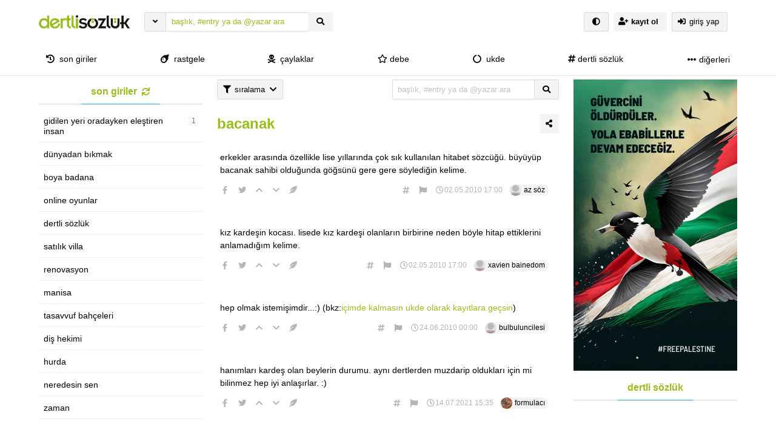

--- FILE ---
content_type: text/html; charset=UTF-8
request_url: https://dertlisozluk.com/995/bacanak/
body_size: 16502
content:
<!DOCTYPE html>
<html lang="tr" class="html-has-fixed">
<a id="button_st"></a>
	<head>
		<meta charset="UTF-8">
		<link rel="pingback" href="https://dertlisozluk.com/xmlrpc.php">
		<meta name="viewport" content="user-scalable=no, initial-scale=1, maximum-scale=1, minimum-scale=1, width=device-width">
		<link rel="profile" href="https://gmpg.org/xfn/11"/>
				<title>bacanak &#8211; dertli sözlük</title>
<meta name='robots' content='max-image-preview:large' />
<link rel='dns-prefetch' href='//www.googletagmanager.com' />
<link rel="alternate" type="application/rss+xml" title="dertli sözlük &raquo; akışı" href="https://dertlisozluk.com/feed/" />
<link rel="alternate" type="application/rss+xml" title="dertli sözlük &raquo; yorum akışı" href="https://dertlisozluk.com/comments/feed/" />
<link rel="alternate" type="application/rss+xml" title="dertli sözlük &raquo; bacanak yorum akışı" href="https://dertlisozluk.com/995/bacanak/feed/" />
<link rel="alternate" title="oEmbed (JSON)" type="application/json+oembed" href="https://dertlisozluk.com/wp-json/oembed/1.0/embed?url=https%3A%2F%2Fdertlisozluk.com%2F995%2Fbacanak%2F" />
<link rel="alternate" title="oEmbed (XML)" type="text/xml+oembed" href="https://dertlisozluk.com/wp-json/oembed/1.0/embed?url=https%3A%2F%2Fdertlisozluk.com%2F995%2Fbacanak%2F&#038;format=xml" />
<style id='wp-img-auto-sizes-contain-inline-css'>
img:is([sizes=auto i],[sizes^="auto," i]){contain-intrinsic-size:3000px 1500px}
/*# sourceURL=wp-img-auto-sizes-contain-inline-css */
</style>
<style id='wp-emoji-styles-inline-css'>

	img.wp-smiley, img.emoji {
		display: inline !important;
		border: none !important;
		box-shadow: none !important;
		height: 1em !important;
		width: 1em !important;
		margin: 0 0.07em !important;
		vertical-align: -0.1em !important;
		background: none !important;
		padding: 0 !important;
	}
/*# sourceURL=wp-emoji-styles-inline-css */
</style>
<style id='wp-block-library-inline-css'>
:root{--wp-block-synced-color:#7a00df;--wp-block-synced-color--rgb:122,0,223;--wp-bound-block-color:var(--wp-block-synced-color);--wp-editor-canvas-background:#ddd;--wp-admin-theme-color:#007cba;--wp-admin-theme-color--rgb:0,124,186;--wp-admin-theme-color-darker-10:#006ba1;--wp-admin-theme-color-darker-10--rgb:0,107,160.5;--wp-admin-theme-color-darker-20:#005a87;--wp-admin-theme-color-darker-20--rgb:0,90,135;--wp-admin-border-width-focus:2px}@media (min-resolution:192dpi){:root{--wp-admin-border-width-focus:1.5px}}.wp-element-button{cursor:pointer}:root .has-very-light-gray-background-color{background-color:#eee}:root .has-very-dark-gray-background-color{background-color:#313131}:root .has-very-light-gray-color{color:#eee}:root .has-very-dark-gray-color{color:#313131}:root .has-vivid-green-cyan-to-vivid-cyan-blue-gradient-background{background:linear-gradient(135deg,#00d084,#0693e3)}:root .has-purple-crush-gradient-background{background:linear-gradient(135deg,#34e2e4,#4721fb 50%,#ab1dfe)}:root .has-hazy-dawn-gradient-background{background:linear-gradient(135deg,#faaca8,#dad0ec)}:root .has-subdued-olive-gradient-background{background:linear-gradient(135deg,#fafae1,#67a671)}:root .has-atomic-cream-gradient-background{background:linear-gradient(135deg,#fdd79a,#004a59)}:root .has-nightshade-gradient-background{background:linear-gradient(135deg,#330968,#31cdcf)}:root .has-midnight-gradient-background{background:linear-gradient(135deg,#020381,#2874fc)}:root{--wp--preset--font-size--normal:16px;--wp--preset--font-size--huge:42px}.has-regular-font-size{font-size:1em}.has-larger-font-size{font-size:2.625em}.has-normal-font-size{font-size:var(--wp--preset--font-size--normal)}.has-huge-font-size{font-size:var(--wp--preset--font-size--huge)}.has-text-align-center{text-align:center}.has-text-align-left{text-align:left}.has-text-align-right{text-align:right}.has-fit-text{white-space:nowrap!important}#end-resizable-editor-section{display:none}.aligncenter{clear:both}.items-justified-left{justify-content:flex-start}.items-justified-center{justify-content:center}.items-justified-right{justify-content:flex-end}.items-justified-space-between{justify-content:space-between}.screen-reader-text{border:0;clip-path:inset(50%);height:1px;margin:-1px;overflow:hidden;padding:0;position:absolute;width:1px;word-wrap:normal!important}.screen-reader-text:focus{background-color:#ddd;clip-path:none;color:#444;display:block;font-size:1em;height:auto;left:5px;line-height:normal;padding:15px 23px 14px;text-decoration:none;top:5px;width:auto;z-index:100000}html :where(.has-border-color){border-style:solid}html :where([style*=border-top-color]){border-top-style:solid}html :where([style*=border-right-color]){border-right-style:solid}html :where([style*=border-bottom-color]){border-bottom-style:solid}html :where([style*=border-left-color]){border-left-style:solid}html :where([style*=border-width]){border-style:solid}html :where([style*=border-top-width]){border-top-style:solid}html :where([style*=border-right-width]){border-right-style:solid}html :where([style*=border-bottom-width]){border-bottom-style:solid}html :where([style*=border-left-width]){border-left-style:solid}html :where(img[class*=wp-image-]){height:auto;max-width:100%}:where(figure){margin:0 0 1em}html :where(.is-position-sticky){--wp-admin--admin-bar--position-offset:var(--wp-admin--admin-bar--height,0px)}@media screen and (max-width:600px){html :where(.is-position-sticky){--wp-admin--admin-bar--position-offset:0px}}

/*# sourceURL=wp-block-library-inline-css */
</style><style id='wp-block-image-inline-css'>
.wp-block-image>a,.wp-block-image>figure>a{display:inline-block}.wp-block-image img{box-sizing:border-box;height:auto;max-width:100%;vertical-align:bottom}@media not (prefers-reduced-motion){.wp-block-image img.hide{visibility:hidden}.wp-block-image img.show{animation:show-content-image .4s}}.wp-block-image[style*=border-radius] img,.wp-block-image[style*=border-radius]>a{border-radius:inherit}.wp-block-image.has-custom-border img{box-sizing:border-box}.wp-block-image.aligncenter{text-align:center}.wp-block-image.alignfull>a,.wp-block-image.alignwide>a{width:100%}.wp-block-image.alignfull img,.wp-block-image.alignwide img{height:auto;width:100%}.wp-block-image .aligncenter,.wp-block-image .alignleft,.wp-block-image .alignright,.wp-block-image.aligncenter,.wp-block-image.alignleft,.wp-block-image.alignright{display:table}.wp-block-image .aligncenter>figcaption,.wp-block-image .alignleft>figcaption,.wp-block-image .alignright>figcaption,.wp-block-image.aligncenter>figcaption,.wp-block-image.alignleft>figcaption,.wp-block-image.alignright>figcaption{caption-side:bottom;display:table-caption}.wp-block-image .alignleft{float:left;margin:.5em 1em .5em 0}.wp-block-image .alignright{float:right;margin:.5em 0 .5em 1em}.wp-block-image .aligncenter{margin-left:auto;margin-right:auto}.wp-block-image :where(figcaption){margin-bottom:1em;margin-top:.5em}.wp-block-image.is-style-circle-mask img{border-radius:9999px}@supports ((-webkit-mask-image:none) or (mask-image:none)) or (-webkit-mask-image:none){.wp-block-image.is-style-circle-mask img{border-radius:0;-webkit-mask-image:url('data:image/svg+xml;utf8,<svg viewBox="0 0 100 100" xmlns="http://www.w3.org/2000/svg"><circle cx="50" cy="50" r="50"/></svg>');mask-image:url('data:image/svg+xml;utf8,<svg viewBox="0 0 100 100" xmlns="http://www.w3.org/2000/svg"><circle cx="50" cy="50" r="50"/></svg>');mask-mode:alpha;-webkit-mask-position:center;mask-position:center;-webkit-mask-repeat:no-repeat;mask-repeat:no-repeat;-webkit-mask-size:contain;mask-size:contain}}:root :where(.wp-block-image.is-style-rounded img,.wp-block-image .is-style-rounded img){border-radius:9999px}.wp-block-image figure{margin:0}.wp-lightbox-container{display:flex;flex-direction:column;position:relative}.wp-lightbox-container img{cursor:zoom-in}.wp-lightbox-container img:hover+button{opacity:1}.wp-lightbox-container button{align-items:center;backdrop-filter:blur(16px) saturate(180%);background-color:#5a5a5a40;border:none;border-radius:4px;cursor:zoom-in;display:flex;height:20px;justify-content:center;opacity:0;padding:0;position:absolute;right:16px;text-align:center;top:16px;width:20px;z-index:100}@media not (prefers-reduced-motion){.wp-lightbox-container button{transition:opacity .2s ease}}.wp-lightbox-container button:focus-visible{outline:3px auto #5a5a5a40;outline:3px auto -webkit-focus-ring-color;outline-offset:3px}.wp-lightbox-container button:hover{cursor:pointer;opacity:1}.wp-lightbox-container button:focus{opacity:1}.wp-lightbox-container button:focus,.wp-lightbox-container button:hover,.wp-lightbox-container button:not(:hover):not(:active):not(.has-background){background-color:#5a5a5a40;border:none}.wp-lightbox-overlay{box-sizing:border-box;cursor:zoom-out;height:100vh;left:0;overflow:hidden;position:fixed;top:0;visibility:hidden;width:100%;z-index:100000}.wp-lightbox-overlay .close-button{align-items:center;cursor:pointer;display:flex;justify-content:center;min-height:40px;min-width:40px;padding:0;position:absolute;right:calc(env(safe-area-inset-right) + 16px);top:calc(env(safe-area-inset-top) + 16px);z-index:5000000}.wp-lightbox-overlay .close-button:focus,.wp-lightbox-overlay .close-button:hover,.wp-lightbox-overlay .close-button:not(:hover):not(:active):not(.has-background){background:none;border:none}.wp-lightbox-overlay .lightbox-image-container{height:var(--wp--lightbox-container-height);left:50%;overflow:hidden;position:absolute;top:50%;transform:translate(-50%,-50%);transform-origin:top left;width:var(--wp--lightbox-container-width);z-index:9999999999}.wp-lightbox-overlay .wp-block-image{align-items:center;box-sizing:border-box;display:flex;height:100%;justify-content:center;margin:0;position:relative;transform-origin:0 0;width:100%;z-index:3000000}.wp-lightbox-overlay .wp-block-image img{height:var(--wp--lightbox-image-height);min-height:var(--wp--lightbox-image-height);min-width:var(--wp--lightbox-image-width);width:var(--wp--lightbox-image-width)}.wp-lightbox-overlay .wp-block-image figcaption{display:none}.wp-lightbox-overlay button{background:none;border:none}.wp-lightbox-overlay .scrim{background-color:#fff;height:100%;opacity:.9;position:absolute;width:100%;z-index:2000000}.wp-lightbox-overlay.active{visibility:visible}@media not (prefers-reduced-motion){.wp-lightbox-overlay.active{animation:turn-on-visibility .25s both}.wp-lightbox-overlay.active img{animation:turn-on-visibility .35s both}.wp-lightbox-overlay.show-closing-animation:not(.active){animation:turn-off-visibility .35s both}.wp-lightbox-overlay.show-closing-animation:not(.active) img{animation:turn-off-visibility .25s both}.wp-lightbox-overlay.zoom.active{animation:none;opacity:1;visibility:visible}.wp-lightbox-overlay.zoom.active .lightbox-image-container{animation:lightbox-zoom-in .4s}.wp-lightbox-overlay.zoom.active .lightbox-image-container img{animation:none}.wp-lightbox-overlay.zoom.active .scrim{animation:turn-on-visibility .4s forwards}.wp-lightbox-overlay.zoom.show-closing-animation:not(.active){animation:none}.wp-lightbox-overlay.zoom.show-closing-animation:not(.active) .lightbox-image-container{animation:lightbox-zoom-out .4s}.wp-lightbox-overlay.zoom.show-closing-animation:not(.active) .lightbox-image-container img{animation:none}.wp-lightbox-overlay.zoom.show-closing-animation:not(.active) .scrim{animation:turn-off-visibility .4s forwards}}@keyframes show-content-image{0%{visibility:hidden}99%{visibility:hidden}to{visibility:visible}}@keyframes turn-on-visibility{0%{opacity:0}to{opacity:1}}@keyframes turn-off-visibility{0%{opacity:1;visibility:visible}99%{opacity:0;visibility:visible}to{opacity:0;visibility:hidden}}@keyframes lightbox-zoom-in{0%{transform:translate(calc((-100vw + var(--wp--lightbox-scrollbar-width))/2 + var(--wp--lightbox-initial-left-position)),calc(-50vh + var(--wp--lightbox-initial-top-position))) scale(var(--wp--lightbox-scale))}to{transform:translate(-50%,-50%) scale(1)}}@keyframes lightbox-zoom-out{0%{transform:translate(-50%,-50%) scale(1);visibility:visible}99%{visibility:visible}to{transform:translate(calc((-100vw + var(--wp--lightbox-scrollbar-width))/2 + var(--wp--lightbox-initial-left-position)),calc(-50vh + var(--wp--lightbox-initial-top-position))) scale(var(--wp--lightbox-scale));visibility:hidden}}
/*# sourceURL=https://dertlisozluk.com/wp-includes/blocks/image/style.min.css */
</style>
<style id='wp-block-paragraph-inline-css'>
.is-small-text{font-size:.875em}.is-regular-text{font-size:1em}.is-large-text{font-size:2.25em}.is-larger-text{font-size:3em}.has-drop-cap:not(:focus):first-letter{float:left;font-size:8.4em;font-style:normal;font-weight:100;line-height:.68;margin:.05em .1em 0 0;text-transform:uppercase}body.rtl .has-drop-cap:not(:focus):first-letter{float:none;margin-left:.1em}p.has-drop-cap.has-background{overflow:hidden}:root :where(p.has-background){padding:1.25em 2.375em}:where(p.has-text-color:not(.has-link-color)) a{color:inherit}p.has-text-align-left[style*="writing-mode:vertical-lr"],p.has-text-align-right[style*="writing-mode:vertical-rl"]{rotate:180deg}
/*# sourceURL=https://dertlisozluk.com/wp-includes/blocks/paragraph/style.min.css */
</style>
<style id='global-styles-inline-css'>
:root{--wp--preset--aspect-ratio--square: 1;--wp--preset--aspect-ratio--4-3: 4/3;--wp--preset--aspect-ratio--3-4: 3/4;--wp--preset--aspect-ratio--3-2: 3/2;--wp--preset--aspect-ratio--2-3: 2/3;--wp--preset--aspect-ratio--16-9: 16/9;--wp--preset--aspect-ratio--9-16: 9/16;--wp--preset--color--black: #000000;--wp--preset--color--cyan-bluish-gray: #abb8c3;--wp--preset--color--white: #ffffff;--wp--preset--color--pale-pink: #f78da7;--wp--preset--color--vivid-red: #cf2e2e;--wp--preset--color--luminous-vivid-orange: #ff6900;--wp--preset--color--luminous-vivid-amber: #fcb900;--wp--preset--color--light-green-cyan: #7bdcb5;--wp--preset--color--vivid-green-cyan: #00d084;--wp--preset--color--pale-cyan-blue: #8ed1fc;--wp--preset--color--vivid-cyan-blue: #0693e3;--wp--preset--color--vivid-purple: #9b51e0;--wp--preset--gradient--vivid-cyan-blue-to-vivid-purple: linear-gradient(135deg,rgb(6,147,227) 0%,rgb(155,81,224) 100%);--wp--preset--gradient--light-green-cyan-to-vivid-green-cyan: linear-gradient(135deg,rgb(122,220,180) 0%,rgb(0,208,130) 100%);--wp--preset--gradient--luminous-vivid-amber-to-luminous-vivid-orange: linear-gradient(135deg,rgb(252,185,0) 0%,rgb(255,105,0) 100%);--wp--preset--gradient--luminous-vivid-orange-to-vivid-red: linear-gradient(135deg,rgb(255,105,0) 0%,rgb(207,46,46) 100%);--wp--preset--gradient--very-light-gray-to-cyan-bluish-gray: linear-gradient(135deg,rgb(238,238,238) 0%,rgb(169,184,195) 100%);--wp--preset--gradient--cool-to-warm-spectrum: linear-gradient(135deg,rgb(74,234,220) 0%,rgb(151,120,209) 20%,rgb(207,42,186) 40%,rgb(238,44,130) 60%,rgb(251,105,98) 80%,rgb(254,248,76) 100%);--wp--preset--gradient--blush-light-purple: linear-gradient(135deg,rgb(255,206,236) 0%,rgb(152,150,240) 100%);--wp--preset--gradient--blush-bordeaux: linear-gradient(135deg,rgb(254,205,165) 0%,rgb(254,45,45) 50%,rgb(107,0,62) 100%);--wp--preset--gradient--luminous-dusk: linear-gradient(135deg,rgb(255,203,112) 0%,rgb(199,81,192) 50%,rgb(65,88,208) 100%);--wp--preset--gradient--pale-ocean: linear-gradient(135deg,rgb(255,245,203) 0%,rgb(182,227,212) 50%,rgb(51,167,181) 100%);--wp--preset--gradient--electric-grass: linear-gradient(135deg,rgb(202,248,128) 0%,rgb(113,206,126) 100%);--wp--preset--gradient--midnight: linear-gradient(135deg,rgb(2,3,129) 0%,rgb(40,116,252) 100%);--wp--preset--font-size--small: 13px;--wp--preset--font-size--medium: 20px;--wp--preset--font-size--large: 36px;--wp--preset--font-size--x-large: 42px;--wp--preset--spacing--20: 0.44rem;--wp--preset--spacing--30: 0.67rem;--wp--preset--spacing--40: 1rem;--wp--preset--spacing--50: 1.5rem;--wp--preset--spacing--60: 2.25rem;--wp--preset--spacing--70: 3.38rem;--wp--preset--spacing--80: 5.06rem;--wp--preset--shadow--natural: 6px 6px 9px rgba(0, 0, 0, 0.2);--wp--preset--shadow--deep: 12px 12px 50px rgba(0, 0, 0, 0.4);--wp--preset--shadow--sharp: 6px 6px 0px rgba(0, 0, 0, 0.2);--wp--preset--shadow--outlined: 6px 6px 0px -3px rgb(255, 255, 255), 6px 6px rgb(0, 0, 0);--wp--preset--shadow--crisp: 6px 6px 0px rgb(0, 0, 0);}:where(.is-layout-flex){gap: 0.5em;}:where(.is-layout-grid){gap: 0.5em;}body .is-layout-flex{display: flex;}.is-layout-flex{flex-wrap: wrap;align-items: center;}.is-layout-flex > :is(*, div){margin: 0;}body .is-layout-grid{display: grid;}.is-layout-grid > :is(*, div){margin: 0;}:where(.wp-block-columns.is-layout-flex){gap: 2em;}:where(.wp-block-columns.is-layout-grid){gap: 2em;}:where(.wp-block-post-template.is-layout-flex){gap: 1.25em;}:where(.wp-block-post-template.is-layout-grid){gap: 1.25em;}.has-black-color{color: var(--wp--preset--color--black) !important;}.has-cyan-bluish-gray-color{color: var(--wp--preset--color--cyan-bluish-gray) !important;}.has-white-color{color: var(--wp--preset--color--white) !important;}.has-pale-pink-color{color: var(--wp--preset--color--pale-pink) !important;}.has-vivid-red-color{color: var(--wp--preset--color--vivid-red) !important;}.has-luminous-vivid-orange-color{color: var(--wp--preset--color--luminous-vivid-orange) !important;}.has-luminous-vivid-amber-color{color: var(--wp--preset--color--luminous-vivid-amber) !important;}.has-light-green-cyan-color{color: var(--wp--preset--color--light-green-cyan) !important;}.has-vivid-green-cyan-color{color: var(--wp--preset--color--vivid-green-cyan) !important;}.has-pale-cyan-blue-color{color: var(--wp--preset--color--pale-cyan-blue) !important;}.has-vivid-cyan-blue-color{color: var(--wp--preset--color--vivid-cyan-blue) !important;}.has-vivid-purple-color{color: var(--wp--preset--color--vivid-purple) !important;}.has-black-background-color{background-color: var(--wp--preset--color--black) !important;}.has-cyan-bluish-gray-background-color{background-color: var(--wp--preset--color--cyan-bluish-gray) !important;}.has-white-background-color{background-color: var(--wp--preset--color--white) !important;}.has-pale-pink-background-color{background-color: var(--wp--preset--color--pale-pink) !important;}.has-vivid-red-background-color{background-color: var(--wp--preset--color--vivid-red) !important;}.has-luminous-vivid-orange-background-color{background-color: var(--wp--preset--color--luminous-vivid-orange) !important;}.has-luminous-vivid-amber-background-color{background-color: var(--wp--preset--color--luminous-vivid-amber) !important;}.has-light-green-cyan-background-color{background-color: var(--wp--preset--color--light-green-cyan) !important;}.has-vivid-green-cyan-background-color{background-color: var(--wp--preset--color--vivid-green-cyan) !important;}.has-pale-cyan-blue-background-color{background-color: var(--wp--preset--color--pale-cyan-blue) !important;}.has-vivid-cyan-blue-background-color{background-color: var(--wp--preset--color--vivid-cyan-blue) !important;}.has-vivid-purple-background-color{background-color: var(--wp--preset--color--vivid-purple) !important;}.has-black-border-color{border-color: var(--wp--preset--color--black) !important;}.has-cyan-bluish-gray-border-color{border-color: var(--wp--preset--color--cyan-bluish-gray) !important;}.has-white-border-color{border-color: var(--wp--preset--color--white) !important;}.has-pale-pink-border-color{border-color: var(--wp--preset--color--pale-pink) !important;}.has-vivid-red-border-color{border-color: var(--wp--preset--color--vivid-red) !important;}.has-luminous-vivid-orange-border-color{border-color: var(--wp--preset--color--luminous-vivid-orange) !important;}.has-luminous-vivid-amber-border-color{border-color: var(--wp--preset--color--luminous-vivid-amber) !important;}.has-light-green-cyan-border-color{border-color: var(--wp--preset--color--light-green-cyan) !important;}.has-vivid-green-cyan-border-color{border-color: var(--wp--preset--color--vivid-green-cyan) !important;}.has-pale-cyan-blue-border-color{border-color: var(--wp--preset--color--pale-cyan-blue) !important;}.has-vivid-cyan-blue-border-color{border-color: var(--wp--preset--color--vivid-cyan-blue) !important;}.has-vivid-purple-border-color{border-color: var(--wp--preset--color--vivid-purple) !important;}.has-vivid-cyan-blue-to-vivid-purple-gradient-background{background: var(--wp--preset--gradient--vivid-cyan-blue-to-vivid-purple) !important;}.has-light-green-cyan-to-vivid-green-cyan-gradient-background{background: var(--wp--preset--gradient--light-green-cyan-to-vivid-green-cyan) !important;}.has-luminous-vivid-amber-to-luminous-vivid-orange-gradient-background{background: var(--wp--preset--gradient--luminous-vivid-amber-to-luminous-vivid-orange) !important;}.has-luminous-vivid-orange-to-vivid-red-gradient-background{background: var(--wp--preset--gradient--luminous-vivid-orange-to-vivid-red) !important;}.has-very-light-gray-to-cyan-bluish-gray-gradient-background{background: var(--wp--preset--gradient--very-light-gray-to-cyan-bluish-gray) !important;}.has-cool-to-warm-spectrum-gradient-background{background: var(--wp--preset--gradient--cool-to-warm-spectrum) !important;}.has-blush-light-purple-gradient-background{background: var(--wp--preset--gradient--blush-light-purple) !important;}.has-blush-bordeaux-gradient-background{background: var(--wp--preset--gradient--blush-bordeaux) !important;}.has-luminous-dusk-gradient-background{background: var(--wp--preset--gradient--luminous-dusk) !important;}.has-pale-ocean-gradient-background{background: var(--wp--preset--gradient--pale-ocean) !important;}.has-electric-grass-gradient-background{background: var(--wp--preset--gradient--electric-grass) !important;}.has-midnight-gradient-background{background: var(--wp--preset--gradient--midnight) !important;}.has-small-font-size{font-size: var(--wp--preset--font-size--small) !important;}.has-medium-font-size{font-size: var(--wp--preset--font-size--medium) !important;}.has-large-font-size{font-size: var(--wp--preset--font-size--large) !important;}.has-x-large-font-size{font-size: var(--wp--preset--font-size--x-large) !important;}
/*# sourceURL=global-styles-inline-css */
</style>

<style id='classic-theme-styles-inline-css'>
/*! This file is auto-generated */
.wp-block-button__link{color:#fff;background-color:#32373c;border-radius:9999px;box-shadow:none;text-decoration:none;padding:calc(.667em + 2px) calc(1.333em + 2px);font-size:1.125em}.wp-block-file__button{background:#32373c;color:#fff;text-decoration:none}
/*# sourceURL=/wp-includes/css/classic-themes.min.css */
</style>
<link rel='stylesheet' id='hype-community-bulma-css' href='https://dertlisozluk.com/wp-content/themes/hype-sozluk-legacy-final-version/css/bulma.min.css?ver=6.1.0' media='all' />
<link rel='stylesheet' id='hype-community-style-css' href='https://dertlisozluk.com/wp-content/themes/hype-sozluk-legacy-final-version/style.css?ver=6.1.0' media='all' />
<link rel='stylesheet' id='hype-community-font-awesome-css' href='https://dertlisozluk.com/wp-content/themes/hype-sozluk-legacy-final-version/css/fontawesome/css/all.min.css?ver=6.1.0' media='all' />
<link rel='stylesheet' id='hype-community-tailwriter-css' href='https://dertlisozluk.com/wp-content/themes/hype-sozluk-legacy-final-version/css/tail.writer-white.min.css?ver=6.1.0' media='all' />
<link rel='stylesheet' id='hype-community-notify-css' href='https://dertlisozluk.com/wp-content/themes/hype-sozluk-legacy-final-version/css/notyf.min.css?ver=6.1.0' media='all' />
<link rel='stylesheet' id='hype-community-iziToast-css' href='https://dertlisozluk.com/wp-content/themes/hype-sozluk-legacy-final-version/css/iziToast.min.css?ver=6.1.0' media='all' />
<link rel='stylesheet' id='hype-community-pm-css' href='https://dertlisozluk.com/wp-content/themes/hype-sozluk-legacy-final-version/css/hype-pm.css?ver=6.1.0' media='all' />
<link rel='stylesheet' id='hype-community-lightbox-css' href='https://dertlisozluk.com/wp-content/themes/hype-sozluk-legacy-final-version/css/lightbox.min.css?ver=6.1.0' media='all' />
<link rel='stylesheet' id='hype-community-pulltorefresh-css' href='https://dertlisozluk.com/wp-content/themes/hype-sozluk-legacy-final-version/css/pullToRefresh.css?ver=6.1.0' media='all' />
<link rel='stylesheet' id='hype-community-slimselect-css' href='https://dertlisozluk.com/wp-content/themes/hype-sozluk-legacy-final-version/css/slimselect.min.css?ver=6.1.0' media='all' />
<link rel='stylesheet' id='hype-community-voting-css' href='https://dertlisozluk.com/wp-content/themes/hype-sozluk-legacy-final-version/css/voting.css?ver=6.1.0' media='all' />
<link rel='stylesheet' id='hype-community-flickity-css-css' href='https://dertlisozluk.com/wp-content/themes/hype-sozluk-legacy-final-version/css/flickity.min.css?ver=6.1.0' media='all' />

<!-- Site Kit tarafından eklenen Google etiketi (gtag.js) snippet&#039;i -->
<!-- Google Analytics snippet added by Site Kit -->
<script src="https://www.googletagmanager.com/gtag/js?id=G-VD3DKZVD3G" id="google_gtagjs-js" async></script>
<script id="google_gtagjs-js-after">
window.dataLayer = window.dataLayer || [];function gtag(){dataLayer.push(arguments);}
gtag("set","linker",{"domains":["dertlisozluk.com"]});
gtag("js", new Date());
gtag("set", "developer_id.dZTNiMT", true);
gtag("config", "G-VD3DKZVD3G");
//# sourceURL=google_gtagjs-js-after
</script>
<link rel="https://api.w.org/" href="https://dertlisozluk.com/wp-json/" /><link rel="alternate" title="JSON" type="application/json" href="https://dertlisozluk.com/wp-json/wp/v2/posts/995" /><link rel="EditURI" type="application/rsd+xml" title="RSD" href="https://dertlisozluk.com/xmlrpc.php?rsd" />

<link rel="canonical" href="https://dertlisozluk.com/995/bacanak/" />
<link rel='shortlink' href='https://dertlisozluk.com/?p=995' />
<meta name="generator" content="Site Kit by Google 1.170.0" /><link rel="pingback" href="https://dertlisozluk.com/xmlrpc.php"><link rel="icon" href="https://dertlisozluk.com/wp-content/uploads/2021/11/favicon.png" sizes="32x32" />
<link rel="icon" href="https://dertlisozluk.com/wp-content/uploads/2021/11/favicon.png" sizes="192x192" />
<link rel="apple-touch-icon" href="https://dertlisozluk.com/wp-content/uploads/2021/11/favicon.png" />
<meta name="msapplication-TileImage" content="https://dertlisozluk.com/wp-content/uploads/2021/11/favicon.png" />
  
	</head>
	<body class="is-lowercase is-size-8" class="wp-singular post-template-default single single-post postid-995 single-format-standard wp-custom-logo wp-theme-hype-sozluk-legacy-final-version no-sidebar">
				<header id="top-header" class="pull-to-refresh-material">
  <div class="pull-to-refresh-material__control">
    <svg class="pull-to-refresh-material__icon" fill="#4285f4" width="24" height="24" viewbox="0 0 24 24">
      <path d="M17.65 6.35C16.2 4.9 14.21 4 12 4c-4.42 0-7.99 3.58-7.99 8s3.57 8 7.99 8c3.73 0 6.84-2.55 7.73-6h-2.08c-.82 2.33-3.04 4-5.65 4-3.31 0-6-2.69-6-6s2.69-6 6-6c1.66 0 3.14.69 4.22 1.78L13 11h7V4l-2.35 2.35z" />
      <path d="M0 0h24v24H0z" fill="none" />
    </svg>
    <svg class="pull-to-refresh-material__spinner" width="24" height="24" viewbox="25 25 50 50">
      <circle class="pull-to-refresh-material__path pull-to-refresh-material__path--colorful" cx="50" cy="50" r="20" fill="none" stroke-width="4" stroke-miterlimit="10" />
    </svg>
  </div>
  <nav class="navbar is-fixed-top-desktop has-border-bottom is-nav-wrapped is-flex is-flex-direction-column	" role="navigation" aria-label="main navigation">
    <div class="container is-widescreen">
      <div class="navbar-brand">
        <style id="day_spec" media="screen">
body{
  background-color: #ffffff !important;
}
a{
  color: #99bc1f !important;
}
.chip{
  background-color: #f4f4f4 !important;
}
.chip:hover{
  background-color: #f4f4f4 !important;
}
.button .is-chip-info{
  color: #99bc1f !important;
}
.navbar{
  background-color: #ffffff !important;
}
.navbar .has-text-dark{
  color: #000000 !important;
}
.navbar .has-text-dark:hover{
  color: #99bc1f !important;
}
footer{
  background-color: #ffffff !important;
}
.is-search-bar{
  background-color: #ffffff !important;
}
.is-search-bar{
  color: #99bc1f !important;
}
.is-search-bar::placeholder{
  color: #99bc1f !important;
}
.button{
  background-color: #f4f4f4 !important;
}
.button{
  color: #000000 !important;
}
.dropdown-content{
  background-color: #ffffff !important;
}
#solframe{
  background-color: #ffffff !important;
}
.menu-list a{
  color: #000000 !important;
}
body{
  color: #000000 !important;
}
.title > .has-text-dark{
  color: #99bc1f !important;
}
</style>
<a href="https://dertlisozluk.com/" class="navbar-item navbar-start--centered" rel="home"><img height="50" width="150" width="553" height="205" src="https://dertlisozluk.com/wp-content/uploads/2021/11/default_logo.png" class="custom-logo" alt="dertli sözlük" decoding="async" srcset="https://dertlisozluk.com/wp-content/uploads/2021/11/default_logo.png 553w, https://dertlisozluk.com/wp-content/uploads/2021/11/default_logo-300x111.png 300w, https://dertlisozluk.com/wp-content/uploads/2021/11/default_logo-160x59.png 160w" sizes="(max-width: 553px) 100vw, 553px" /></a>      </div>
      <div class="navbar-start">
        <div class="navbar-item">
          <form data-swup-form="data-swup-form" role="search" action="https://dertlisozluk.com">
            <div class="field has-addons has-addons-centered">
              <div class="dropdown is-left is-hoverable">
                <div class="dropdown-trigger">
                  <p class="control" style="margin-right:-1px;">
                    <span class="button is-small" aria-haspopup="true" aria-controls="dropdown-menu-header">
                      <i class="fas fa-angle-down"></i>
                    </span>
                  </p>
                </div>
                <div class="dropdown-menu" id="dropdown-menu-header" role="menu">
                  <div class="dropdown-content">
                    <div class="dropdown-item">
                      <div class="control has-icons-left">
                        <input class="input is-small mr-6" autocomplete="off" name="aranan_kelime" id="textturu_1" placeholder="aranılan kelime" type="text">
                        <span class="icon is-small is-left">
                          <i class="fas fa-pencil-alt"></i>
                        </span>
                      </div>
                    </div>
                    <div class="dropdown-item">
                      <div class="control has-icons-left">
                        <input name="yazar_adi" id="textturu" autocomplete="off" placeholder="bir yazar adı" type="text" class="input is-small mr-6">
                        <span class="icon is-small is-left">
                          <i class="fa fa-user"></i>
                        </span>
                      </div>
                    </div>
                    <div class="dropdown-item">
                      <input name="tarih_1" data-date="" data-date-format="YYYY DD MM" type="date" id="zaman_araligi_1" class="input is-small mr-6">
                    </div>
                    <div class="dropdown-item has-text-centered is-size-7">
                      ile aşağıdaki tarih arasında                    </div>
                    <div class="dropdown-item">
                      <input name="tarih_2" data-date="" data-date-format="YYYY DD MM" type="date" id="zaman_araligi_2" class="input is-small mr-6">
                    </div>
                    <div class="dropdown-item">
                      <div class="control has-icons-left">
                        <div class="select is-small is-customized-select is-fullwidth">
                          <select name="adv_siralama" id="siralama">
                            <option value="alfa">alfabetik</option>
                            <option value="yeniden_eskiye">yeniden eskiye</option>
                            <option value="eskiden_yeniye">eskiden yeniye</option>
                          </select>
                          <span class="icon is-small is-left">
                            <i class="fa fa-globe"></i>
                          </span>
                        </div>
                      </div>
                    </div>
                    <div class="dropdown-item">
                      <div onclick="detayli_arama()" class="button is-small is-bg-blue	has-text-white is-fullwidth">
                        <span class="icon is-small">
                          <i class="fas fa-search"></i>
                        </span>
                        <span>detaylı arama</span>
                      </div>
                    </div>
                  </div>
                </div>
              </div>
              <div class="control is-expanded">
                <div class="dropdown is-block">
                  <div class="dropdown-trigger">
                    <input aria-haspopup="true" aria-controls="dropdown-menu-fetch" id="keyword" onkeyup="fetch()" class="input is-small mr-6 is-search-bar" name="s" autocomplete="off" type="text"
                      placeholder="başlık, #entry ya da @yazar ara" required="required">
                  </div>
                  <div class="dropdown-menu" id="dropdown-menu-fetch" role="menu">
                    <div class="dropdown-content" id="datafetch">
                    </div>
                  </div>
                </div>
              </div>
              <p class="control">
                <button class="button is-bg-blue has-text-white is-small">
                  <i class="fas fa-search"></i>
                </button>
              </p>
            </div>
          </form>
        </div>
      </div>
      <div class="navbar-end">
        <div class="navbar-item">
          <div class="buttons is-centered">
            <button class="button is-small is-danger is-outlined is-hidden-desktop" onclick="togglesidebar(this)">
              <i class="fas fa-hand-peace" aria-hidden="true"></i>
            </button>
            <button class="button is-small" onclick="checkCookie()">
              <i class="fa fa-adjust" aria-hidden="true"></i>
            </button>
                        <button onclick="kayit_formu(this, 'register')" class="button is-small is-bg-blue	has-text-white">
              <span class="icon">
                <i class="fa fa-user-plus" aria-hidden="true"></i>
              </span>
              <strong>kayıt ol</strong>
            </button>
            <button onclick="kayit_formu(this, 'login')" class="button is-small">
              <span class="icon">
                <i class="fas fa-sign-in-alt" aria-hidden="true"></i>
              </span>
              <span>giriş yap</span>
            </button>
                      </div>
        </div>
      </div>
    </div>
    <div class="container is-widescreen is-hidden-touch">
      <div class="level has-fullwidth" role="navigation" aria-label="main navigation">
                <div class="navbar-item">
          <a class="has-text-dark" onclick="bugunclick()" href="javascript:void(0)">
            <i class="fas fa-history"></i>&nbsp;
            son giriler</a>
        </div>
        <div class="navbar-item">
          <a class="has-text-dark" onclick="random_click()" href="javascript:void(0)">
            <i class="fas fa-meteor"></i>&nbsp;
            rastgele</a>
        </div>
                <div class="navbar-item">
          <a class="has-text-dark" onclick="newbieclick()" href="javascript:void(0)">
            <i class="fas fa-skull-crossbones"></i>&nbsp;
            çaylaklar</a>
        </div>
                        <div class="navbar-item">
          <a class="has-text-dark" onclick="debeclick()" href="javascript:void(0)">
              <i class="far fa-star"></i>
            debe</a>
        </div>
                        <div class="navbar-item">
          <a class="has-text-dark" onclick="ukde_sol_load_click()" href="javascript:void(0)">
            <i class="fas fa-circle-notch"></i>&nbsp;
            ukde</a>
        </div>
                <div class='navbar-item'><a class='has-text-dark' onclick='katloadF(this)'
         data-category-id='1' data-category-name='Dertli Sözlük' href='javascript:void(0)'><i class="fa fa-hashtag" aria-hidden="true"></i>
        Dertli Sözlük</a></div><div class="dropdown is-hoverable is-right">
        <div class="dropdown-trigger is-flex">
        <div class="navbar-item" onclick="diger_acc_load()" aria-haspopup="true" aria-controls="dropdown-menu">
        <a class="has-text-dark">
        <span class="icon">
    <i class="fa fa-ellipsis-h" aria-hidden="true"></i>
    </span>
      diğerleri</a>
    </div></div>
    <div class="dropdown-menu" id="dropdown-menu" role="menu">
  <div class="dropdown-content"><a class='dropdown-item has-text-dark' onclick='katloadF(this)' data-category-id='4' data-category-name='Sinema' href='javascript:void(0)'><i class="fa fa-hashtag" aria-hidden="true"></i>
					 Sinema</a><a class='dropdown-item has-text-dark' onclick='katloadF(this)' data-category-id='5' data-category-name='Kitap' href='javascript:void(0)'><i class="fa fa-hashtag" aria-hidden="true"></i>
					 Kitap</a><a class='dropdown-item has-text-dark' onclick='katloadF(this)' data-category-id='6' data-category-name='Müzik' href='javascript:void(0)'><i class="fa fa-hashtag" aria-hidden="true"></i>
					 Müzik</a><a class='dropdown-item has-text-dark' onclick='katloadF(this)' data-category-id='7' data-category-name='lugat' href='javascript:void(0)'><i class="fa fa-hashtag" aria-hidden="true"></i>
					 lugat</a><a class='dropdown-item has-text-dark' onclick='katloadF(this)' data-category-id='8' data-category-name='kültür-sanat' href='javascript:void(0)'><i class="fa fa-hashtag" aria-hidden="true"></i>
					 kültür-sanat</a><a class='dropdown-item has-text-dark' onclick='katloadF(this)' data-category-id='9' data-category-name='edebiyat' href='javascript:void(0)'><i class="fa fa-hashtag" aria-hidden="true"></i>
					 edebiyat</a><a class='dropdown-item has-text-dark' onclick='katloadF(this)' data-category-id='12' data-category-name='Teknoloji' href='javascript:void(0)'><i class="fa fa-hashtag" aria-hidden="true"></i>
					 Teknoloji</a><a class='dropdown-item has-text-dark' onclick='katloadF(this)' data-category-id='13' data-category-name='Siyaset' href='javascript:void(0)'><i class="fa fa-hashtag" aria-hidden="true"></i>
					 Siyaset</a><a class='dropdown-item has-text-dark' onclick='katloadF(this)' data-category-id='14' data-category-name='Dertli Sözlük Seçkisi' href='javascript:void(0)'><i class="fa fa-hashtag" aria-hidden="true"></i>
					 Dertli Sözlük Seçkisi</a></div>
  </div>
</div>      </div>
    </div>
  </nav>
</header>
		<main class="section pt-5">
			<div class="container is-widescreen">
				<div class="columns">
<div class="column is-3 is-hidden-touch-normal has-sidebar-fixed" id="solframe">

  <div class="buttons has-addons is-centered is-hidden-desktop mb-0">
    <p class="control">
      <button onclick="bugunclick()" class="button is-small">
        <span class="icon is-small">
          <i class="far fa-clock"></i>
        </span>
      </button>
    </p>
    <button onclick="gundemclick()" class="button is-small">
      <span class="icon is-small">
        <i class="fa fa-fire"></i>
      </span>
    </button>
    <button class="button is-small" onclick="mobile_kat_load()">
      <span class="icon is-small">
        <i class="fa fa-hashtag"></i>
      </span>
    </button>
    <button onclick="realgundemclick()" class="button is-small">
      <span class="icon is-small">
        <i class="fas fa-hand-peace"></i>
      </span>
    </button>
        <button onclick="newbieclick()" class="button is-small">
      <span class="icon is-small has-text-info">
        <i class="fas fa-skull-crossbones"></i>
      </span>
    </button>
            <button onclick="debeclick()" class="button is-small">
      <span class="icon is-small has-text-danger">
        <i class="fa fa-heart"></i>
      </span>
    </button>
            <button onclick="ukde_sol_load_click()" class="button is-small">
      <span class="fas fa-circle-notch">
        <i class="fa fa-circle-o"></i>
      </span>
    </button>
      </div>
  <div id="sol-load">
  <div class="tabs is-centered mb-3">
        <ul>
        <li class="is-active" onclick="bugunclick()"><a>
        <span><strong>son giriler</strong></span>
        <span class="icon is-small"><i class="fas fa-sync" style="font-size:13px;" aria-hidden="true">
        </i> <i class="loader-today" id="loader"></i>
        </span>
        </a></li>
        </ul>
      </div><aside class="menu"><ul class="menu-list">
        <div class='has-background-white mb-1 mt-1 px-2 is-relative'>
        <a class='pr-0 pl-0 is-size-8 left-frame-a' href='https://dertlisozluk.com/45583/gidilen-yeri-oradayken-elestiren-insan/?filtre=bugun' title='gidilen yeri oradayken eleştiren insan'>
        
        <div class='left-frame-title' >
        gidilen yeri oradayken eleştiren insan
        <span class='left-frame-count'>
             1
             </span>
        </div>
        </a>
        </div>
        
        <div class='divider-left-frame'></div>
        
        <div class='has-background-white mb-1 mt-1 px-2 is-relative'>
        <a class='pr-0 pl-0 is-size-8 left-frame-a' href='https://dertlisozluk.com/46136/dunyadan-bikmak/?filtre=bugun' title='dünyadan bıkmak'>
        
        <div class='left-frame-title' >
        dünyadan bıkmak
        
        </div>
        </a>
        </div>
        
        <div class='divider-left-frame'></div>
        
        <div class='has-background-white mb-1 mt-1 px-2 is-relative'>
        <a class='pr-0 pl-0 is-size-8 left-frame-a' href='https://dertlisozluk.com/46313/boya-badana/?filtre=bugun' title='boya badana'>
        
        <div class='left-frame-title' >
        boya badana
        
        </div>
        </a>
        </div>
        
        <div class='divider-left-frame'></div>
        
        <div class='has-background-white mb-1 mt-1 px-2 is-relative'>
        <a class='pr-0 pl-0 is-size-8 left-frame-a' href='https://dertlisozluk.com/23458/online-oyunlar/?filtre=bugun' title='online oyunlar'>
        
        <div class='left-frame-title' >
        online oyunlar
        
        </div>
        </a>
        </div>
        
        <div class='divider-left-frame'></div>
        
        <div class='has-background-white mb-1 mt-1 px-2 is-relative'>
        <a class='pr-0 pl-0 is-size-8 left-frame-a' href='https://dertlisozluk.com/69/dertli-sozluk/?filtre=bugun' title='dertli sözlük'>
        
        <div class='left-frame-title' >
        dertli sözlük
        
        </div>
        </a>
        </div>
        
        <div class='divider-left-frame'></div>
        
        <div class='has-background-white mb-1 mt-1 px-2 is-relative'>
        <a class='pr-0 pl-0 is-size-8 left-frame-a' href='https://dertlisozluk.com/46312/satilik-villa/?filtre=bugun' title='satılık villa'>
        
        <div class='left-frame-title' >
        satılık villa
        
        </div>
        </a>
        </div>
        
        <div class='divider-left-frame'></div>
        
        <div class='has-background-white mb-1 mt-1 px-2 is-relative'>
        <a class='pr-0 pl-0 is-size-8 left-frame-a' href='https://dertlisozluk.com/46311/renovasyon/?filtre=bugun' title='renovasyon'>
        
        <div class='left-frame-title' >
        renovasyon
        
        </div>
        </a>
        </div>
        
        <div class='divider-left-frame'></div>
        
        <div class='has-background-white mb-1 mt-1 px-2 is-relative'>
        <a class='pr-0 pl-0 is-size-8 left-frame-a' href='https://dertlisozluk.com/15427/manisa/?filtre=bugun' title='manisa'>
        
        <div class='left-frame-title' >
        manisa
        
        </div>
        </a>
        </div>
        
        <div class='divider-left-frame'></div>
        
        <div class='has-background-white mb-1 mt-1 px-2 is-relative'>
        <a class='pr-0 pl-0 is-size-8 left-frame-a' href='https://dertlisozluk.com/45340/tasavvuf-bahceleri/?filtre=bugun' title='tasavvuf bahçeleri'>
        
        <div class='left-frame-title' >
        tasavvuf bahçeleri
        
        </div>
        </a>
        </div>
        
        <div class='divider-left-frame'></div>
        
        <div class='has-background-white mb-1 mt-1 px-2 is-relative'>
        <a class='pr-0 pl-0 is-size-8 left-frame-a' href='https://dertlisozluk.com/46219/dis-hekimi/?filtre=bugun' title='diş hekimi'>
        
        <div class='left-frame-title' >
        diş hekimi
        
        </div>
        </a>
        </div>
        
        <div class='divider-left-frame'></div>
        
        <div class='has-background-white mb-1 mt-1 px-2 is-relative'>
        <a class='pr-0 pl-0 is-size-8 left-frame-a' href='https://dertlisozluk.com/46213/hurda/?filtre=bugun' title='hurda'>
        
        <div class='left-frame-title' >
        hurda
        
        </div>
        </a>
        </div>
        
        <div class='divider-left-frame'></div>
        
        <div class='has-background-white mb-1 mt-1 px-2 is-relative'>
        <a class='pr-0 pl-0 is-size-8 left-frame-a' href='https://dertlisozluk.com/37005/neredesin-sen/?filtre=bugun' title='Neredesin sen'>
        
        <div class='left-frame-title' >
        Neredesin sen
        
        </div>
        </a>
        </div>
        
        <div class='divider-left-frame'></div>
        
        <div class='has-background-white mb-1 mt-1 px-2 is-relative'>
        <a class='pr-0 pl-0 is-size-8 left-frame-a' href='https://dertlisozluk.com/444/zaman/?filtre=bugun' title='zaman'>
        
        <div class='left-frame-title' >
        zaman
        
        </div>
        </a>
        </div>
        
        <div class='divider-left-frame'></div>
        
        <div class='has-background-white mb-1 mt-1 px-2 is-relative'>
        <a class='pr-0 pl-0 is-size-8 left-frame-a' href='https://dertlisozluk.com/7468/bebek-kokusu/?filtre=bugun' title='bebek kokusu'>
        
        <div class='left-frame-title' >
        bebek kokusu
        
        </div>
        </a>
        </div>
        
        <div class='divider-left-frame'></div>
        
        <div class='has-background-white mb-1 mt-1 px-2 is-relative'>
        <a class='pr-0 pl-0 is-size-8 left-frame-a' href='https://dertlisozluk.com/17549/dertli-itiraf/?filtre=bugun' title='dertli itiraf'>
        
        <div class='left-frame-title' >
        dertli itiraf
        
        </div>
        </a>
        </div>
        
        <div class='divider-left-frame'></div>
        
        <div class='has-background-white mb-1 mt-1 px-2 is-relative'>
        <a class='pr-0 pl-0 is-size-8 left-frame-a' href='https://dertlisozluk.com/2955/mevlana/?filtre=bugun' title='mevlana'>
        
        <div class='left-frame-title' >
        mevlana
        
        </div>
        </a>
        </div>
        
        <div class='divider-left-frame'></div>
        
        <div class='has-background-white mb-1 mt-1 px-2 is-relative'>
        <a class='pr-0 pl-0 is-size-8 left-frame-a' href='https://dertlisozluk.com/46238/aile-kurmak/?filtre=bugun' title='aile kurmak'>
        
        <div class='left-frame-title' >
        aile kurmak
        
        </div>
        </a>
        </div>
        
        <div class='divider-left-frame'></div>
        
        <div class='has-background-white mb-1 mt-1 px-2 is-relative'>
        <a class='pr-0 pl-0 is-size-8 left-frame-a' href='https://dertlisozluk.com/25131/5-agustos-2013-unlulere-uyusturucu-gozaltilari/?filtre=bugun' title='5 ağustos 2013 ünlülere uyuşturucu gözaltıları'>
        
        <div class='left-frame-title' >
        5 ağustos 2013 ünlülere uyuşturucu gözaltıları
        
        </div>
        </a>
        </div>
        
        <div class='divider-left-frame'></div>
        
        <div class='has-background-white mb-1 mt-1 px-2 is-relative'>
        <a class='pr-0 pl-0 is-size-8 left-frame-a' href='https://dertlisozluk.com/46304/imanname/?filtre=bugun' title='imanname'>
        
        <div class='left-frame-title' >
        imanname
        
        </div>
        </a>
        </div>
        
        <div class='divider-left-frame'></div>
        
        <div class='has-background-white mb-1 mt-1 px-2 is-relative'>
        <a class='pr-0 pl-0 is-size-8 left-frame-a' href='https://dertlisozluk.com/46302/altin-bilezik/?filtre=bugun' title='altın bilezik'>
        
        <div class='left-frame-title' >
        altın bilezik
        
        </div>
        </a>
        </div>
        
        <div class='divider-left-frame'></div>
        
        <div class='has-background-white mb-1 mt-1 px-2 is-relative'>
        <a class='pr-0 pl-0 is-size-8 left-frame-a' href='https://dertlisozluk.com/43427/issiz/?filtre=bugun' title='ıssız'>
        
        <div class='left-frame-title' >
        ıssız
        
        </div>
        </a>
        </div>
        
        <div class='divider-left-frame'></div>
        
        <div class='has-background-white mb-1 mt-1 px-2 is-relative'>
        <a class='pr-0 pl-0 is-size-8 left-frame-a' href='https://dertlisozluk.com/33187/tekfircilik/?filtre=bugun' title='tekfircilik'>
        
        <div class='left-frame-title' >
        tekfircilik
        
        </div>
        </a>
        </div>
        
        <div class='divider-left-frame'></div>
        
        <div class='has-background-white mb-1 mt-1 px-2 is-relative'>
        <a class='pr-0 pl-0 is-size-8 left-frame-a' href='https://dertlisozluk.com/37436/geceye-bir-tavsiye-birak/?filtre=bugun' title='geceye bir tavsiye bırak'>
        
        <div class='left-frame-title' >
        geceye bir tavsiye bırak
        
        </div>
        </a>
        </div>
        
        <div class='divider-left-frame'></div>
        
        <div class='has-background-white mb-1 mt-1 px-2 is-relative'>
        <a class='pr-0 pl-0 is-size-8 left-frame-a' href='https://dertlisozluk.com/44717/ebu-ubeyde/?filtre=bugun' title='ebu ubeyde'>
        
        <div class='left-frame-title' >
        ebu ubeyde
        
        </div>
        </a>
        </div>
        
        <div class='divider-left-frame'></div>
        
        <div class='has-background-white mb-1 mt-1 px-2 is-relative'>
        <a class='pr-0 pl-0 is-size-8 left-frame-a' href='https://dertlisozluk.com/46297/aleme-bir-yar-icin-ah-etmeye-geldik/?filtre=bugun' title='aleme bir yar için ah etmeye geldik'>
        
        <div class='left-frame-title' >
        aleme bir yar için ah etmeye geldik
        
        </div>
        </a>
        </div>
        
        <div class='divider-left-frame'></div>
        </ul></aside>
      <button onclick="bugunNav(this)" value="2" class="button is-small is-bg-blue has-text-white is-fullwidth mt-3">
        <span class="icon">
          <i class="fa fa-book" aria-hidden="true"></i>
        </span>
        <strong>fazlasını yükle</strong>
      </button>
        </div>
</div>
<div class="column is-6" id="hype_swup">
      <div class="level is-mobile mb-2">
    <div class="level-left">
      <div class="dropdown is-hoverable level-item">
        <div class="dropdown-trigger">
          <button class="button is-small has-text-grey" aria-haspopup="true" aria-controls="dropdown-menu4">
            <span class="icon is-small">
              <i class="fa fa-filter" aria-hidden="true"></i>
            </span>
            <span>sıralama</span>
            <span class="icon is-small">
              <i class="fas fa-chevron-down" aria-hidden="true"></i>
            </span>
          </button>
        </div>
        <div class="dropdown-menu" id="dropdown-menu4" role="menu">
          <div class="dropdown-content">
            <a class="dropdown-item has-text-grey" href="https://dertlisozluk.com/995/bacanak/">
              <span class="icon is-small">
                <i class="fa fa-globe" aria-hidden="true"></i>
              </span>
              <span>
                normal sıralama</span></a>
            <a class="dropdown-item has-text-grey" href="https://dertlisozluk.com/995/bacanak/?filtre=bugun">
              <span class="icon is-small">
                <i class="far fa-clock" aria-hidden="true"></i>
              </span>
              <span>
                bugün girilenler</span></a>
            <a class="dropdown-item has-text-grey" href="https://dertlisozluk.com/995/bacanak/?filtre=azalan">
              <span class="icon is-small">
                <i class="fas fa-sort-amount-up-alt"></i>
              </span>
              <span>
                yeniden eskiye</span></a>
            <a class="dropdown-item has-text-grey" href="https://dertlisozluk.com/995/bacanak/?filtre=eniyiler">
              <span class="icon is-small">
                <i class="fa fa-chevron-up"></i>
              </span>
              <span>
                en beğenilenler</span></a>
            <a class="dropdown-item has-text-grey" href="https://dertlisozluk.com/995/bacanak/?filtre=enkotuler">
              <span class="icon is-small">
                <i class="fa fa-chevron-down"></i>
              </span>
              <span>
                en beğenilmeyenler</span></a>
            <a class="dropdown-item has-text-grey" href="https://dertlisozluk.com/995/bacanak/?filtre=medya">
              <span class="icon is-small">
                <i class="fas fa-image"></i>
              </span>
              <span>
                başlıktaki görseller</span></a>
          </div>
        </div>
      </div>
                      </div>
    <div class="is-hidden-touch">
      <div class="level-right">
        <form data-swup-form="data-swup-form" action="" method="post" role="form">
          <div class="field has-addons">
            <div class="control is-expanded">
              <input class="input is-small mr-6" name="aranan" autocomplete="off" type="text" placeholder="başlık, #entry ya da @yazar ara" required="required">
            </div>
            <div class="buttons has-addons">
              <button class="button has-text-grey-light is-small" value="evet">
                <i class="fa fa-search" aria-hidden="true"></i>
              </button>
            </div>
          </div>
        </form>
      </div>
    </div>
  </div>
  <div class="is-hidden-desktop mb-3 mt-0">
    <form data-swup-form="data-swup-form" action="" method="post" role="form">
      <div class="field has-addons">
        <div class="control is-expanded">
          <input class="input is-small mr-6" name="aranan" autocomplete="off" type="text" placeholder="başlık, #entry ya da @yazar ara" required="required">
        </div>
        <div class="buttons has-addons">
          <button class="button has-text-grey-light is-small" value="evet">
            <i class="fa fa-search" aria-hidden="true"></i>
          </button>
        </div>
      </div>
    </form>
  </div>
  <!-- başlık ve sosyal paylaşım -->
  <div class="level is-mobile mb-5 mt-5">
    <div class="level-left">

      <h1 class="title is-4 level-item">
        <a class="has-text-dark" href="https://dertlisozluk.com/995/bacanak/">bacanak</a>
      </h1>

          </div>
    <div class="level-right">
      <div class="dropdown is-hoverable is-right">
        <div class="dropdown-trigger">
          <button class="button is-small is-info is-light level-item" aria-haspopup="true" aria-controls="dropdown-menu6">
            <span class="icon is-small">
              <i class="fa fa-share-alt" aria-hidden="true"></i>
            </span>
          </button>
        </div>
        <div class="dropdown-menu" id="dropdown-menu6" role="menu">
          <div class="dropdown-content">
            <a class="dropdown-item" rel="nofollow" href="https://www.facebook.com/sharer.php?u=https://dertlisozluk.com/995/bacanak/" target="_blank">
              <i class="fab fa-facebook-f"></i>
              facebook
            </a>
            <a class="dropdown-item" rel="nofollow" href="https://twitter.com/share?text=bacanak&url=https://dertlisozluk.com/995/bacanak/" target="_blank">
              <i class="fab fa-twitter"></i>
              twitter
            </a>
            <a class="dropdown-item" rel="nofollow" href="https://api.whatsapp.com/send?text=https://dertlisozluk.com/995/bacanak/" data-action="share/whatsapp/share" target="_blank">
            <i class="fab fa-whatsapp"></i>
              whatsapp
            </a>
          </div>
        </div>
      </div>
    </div>
  </div>
    
      <article class="media mb-5" id="comment-2477">
          <div class="media-content" data-id="2477">
        <div class="content">
          erkekler arasında özellikle lise yıllarında çok sık kullanılan hitabet sözcüğü. büyüyüp bacanak sahibi olduğunda göğsünü gere gere söylediğin kelime.        </div>
        <nav class="level is-mobile fixed-height">

          <div class="level-left">
            <div class="is-hidden-touch-normal nav-hidden level-item">
              <div class="is-flex">
                <a class="level-item has-text-grey-light" rel="noreferrer" target="_blank" href="https://www.facebook.com/sharer.php?u=https://dertlisozluk.com/995/bacanak/?entry=2477&t=bacanak">
                  <span class="icon is-small">
                    <i class="fab fa-facebook-f"></i></span></a>
                <a class="level-item has-text-grey-light" target="_blank" rel="noreferrer" href="https://twitter.com/share?text=bacanak:&url=https://dertlisozluk.com/995/bacanak/?entry=2477">
                  <span class="icon is-small">
                    <i class="fab fa-twitter"></i></span></a>
                <a class="level-item" onclick="arti_ajax(this)" onmouseover="fetch_entry_puan(this);" entry-id="2477" type="arti" post-id="995">
                  <span class="icon is-small">
                    <i class="fas fa-chevron-up has-text-weight-bold has-text-grey-light"></i></span></a>
                <a class="level-item" onclick="eksi_ajax(this)" onmouseover="fetch_entry_puan(this)" type="eksi" entry-id="2477" post-id="995">
                  <span class="icon is-small">
                    <i class="fas fa-chevron-down has-text-weight-bold has-text-grey-light"></i></span></a>
                <a class="level-item" onclick="favori_ajax(this)" onmouseover="fetch_entry_puan(this)" type="favori" entry-id="2477" post-id="995">
                  <span class="icon is-small">
                    <i class="fas fa-feather-alt has-text-grey-light"></i></span></a>
              </div>
            </div>
          </div>

          <div class="level-right">
            <div class="is-hidden-touch-normal nav-hidden level-item">
              <div class="is-flex">
                                                <a class="level-item copy_id has-text-grey-light" entry_id="2477" onclick="copy_id(this)">
                  <span class="icon is-small is-size-7">
                    <i class="fa fa-hashtag"></i></span></a>
                <a data-tippy-placement="left" data-tippy-content="şikayet" class="level-item has-text-grey-light" href="/entrysikayet?chalet=bacanak+ba%C5%9Fl%C4%B1%C4%9F%C4%B1ndaki+%232477+nolu+entry+hakk%C4%B1nda+%C5%9Fikayet">
                  <span class="icon is-small">
                    <i class="fa fa-flag" aria-hidden="true"></i>
                  </span>
                </a>
                              </div>
            </div>
            <div class="second-hide level-item">
              <div class="is-flex">
                                <a class="level-item has-text-grey-light" href="https://dertlisozluk.com/995/bacanak/?entry=2477">
                  <span class="icon is-small is-size-7">
                    <i class="far fa-clock"></i>
                  </span>
                  <span class="is-size-7">02.05.2010 17:00</span>
                </a>
                <div class="chip level-item" onclick="modal_ajax(this)" data-user="11">
                  <img class="avatar avatar-sm" src="https://avatars.dicebear.com/api/male/az-soz.svg?b=%23333333&#038;w=300&#038;h=300&#038;topChance=100" alt="az soz">
                  <button class="button is-chip-info">
                    az söz                  </button>
                </div>
              </div>
            </div>
            <a class="level-item has-text-grey-light is-hidden-desktop" onclick="mobile_nav(this)">
              <span class="icon is-small">
                <i class="fa fa-ellipsis-h" aria-hidden="true"></i>
              </span>
            </a>
          </div>
        </nav>
      </div>
      </article>
      
      <article class="media mb-5" id="comment-2486">
          <div class="media-content" data-id="2486">
        <div class="content">
          kız kardeşin kocası. lisede kız kardeşi olanların birbirine neden böyle hitap ettiklerini anlamadığım kelime.        </div>
        <nav class="level is-mobile fixed-height">

          <div class="level-left">
            <div class="is-hidden-touch-normal nav-hidden level-item">
              <div class="is-flex">
                <a class="level-item has-text-grey-light" rel="noreferrer" target="_blank" href="https://www.facebook.com/sharer.php?u=https://dertlisozluk.com/995/bacanak/?entry=2486&t=bacanak">
                  <span class="icon is-small">
                    <i class="fab fa-facebook-f"></i></span></a>
                <a class="level-item has-text-grey-light" target="_blank" rel="noreferrer" href="https://twitter.com/share?text=bacanak:&url=https://dertlisozluk.com/995/bacanak/?entry=2486">
                  <span class="icon is-small">
                    <i class="fab fa-twitter"></i></span></a>
                <a class="level-item" onclick="arti_ajax(this)" onmouseover="fetch_entry_puan(this);" entry-id="2486" type="arti" post-id="995">
                  <span class="icon is-small">
                    <i class="fas fa-chevron-up has-text-weight-bold has-text-grey-light"></i></span></a>
                <a class="level-item" onclick="eksi_ajax(this)" onmouseover="fetch_entry_puan(this)" type="eksi" entry-id="2486" post-id="995">
                  <span class="icon is-small">
                    <i class="fas fa-chevron-down has-text-weight-bold has-text-grey-light"></i></span></a>
                <a class="level-item" onclick="favori_ajax(this)" onmouseover="fetch_entry_puan(this)" type="favori" entry-id="2486" post-id="995">
                  <span class="icon is-small">
                    <i class="fas fa-feather-alt has-text-grey-light"></i></span></a>
              </div>
            </div>
          </div>

          <div class="level-right">
            <div class="is-hidden-touch-normal nav-hidden level-item">
              <div class="is-flex">
                                                <a class="level-item copy_id has-text-grey-light" entry_id="2486" onclick="copy_id(this)">
                  <span class="icon is-small is-size-7">
                    <i class="fa fa-hashtag"></i></span></a>
                <a data-tippy-placement="left" data-tippy-content="şikayet" class="level-item has-text-grey-light" href="/entrysikayet?chalet=bacanak+ba%C5%9Fl%C4%B1%C4%9F%C4%B1ndaki+%232486+nolu+entry+hakk%C4%B1nda+%C5%9Fikayet">
                  <span class="icon is-small">
                    <i class="fa fa-flag" aria-hidden="true"></i>
                  </span>
                </a>
                              </div>
            </div>
            <div class="second-hide level-item">
              <div class="is-flex">
                                <a class="level-item has-text-grey-light" href="https://dertlisozluk.com/995/bacanak/?entry=2486">
                  <span class="icon is-small is-size-7">
                    <i class="far fa-clock"></i>
                  </span>
                  <span class="is-size-7">02.05.2010 17:00</span>
                </a>
                <div class="chip level-item" onclick="modal_ajax(this)" data-user="89">
                  <img class="avatar avatar-sm" src="https://avatars.dicebear.com/api/male/xavien-bainedom.svg?b=%23333333&#038;w=300&#038;h=300&#038;topChance=100" alt="xavien bainedom">
                  <button class="button is-chip-info">
                    xavien bainedom                  </button>
                </div>
              </div>
            </div>
            <a class="level-item has-text-grey-light is-hidden-desktop" onclick="mobile_nav(this)">
              <span class="icon is-small">
                <i class="fa fa-ellipsis-h" aria-hidden="true"></i>
              </span>
            </a>
          </div>
        </nav>
      </div>
      </article>
      
      <article class="media mb-5" id="comment-12335">
          <div class="media-content" data-id="12335">
        <div class="content">
          hep olmak istemişimdir...:) (bkz:<a href="https://dertlisozluk.com/?s=içimde%20kalmasın%20ukde%20olarak%20kayıtlara%20geçsin">içimde kalmasın ukde olarak kayıtlara geçsin</a>)        </div>
        <nav class="level is-mobile fixed-height">

          <div class="level-left">
            <div class="is-hidden-touch-normal nav-hidden level-item">
              <div class="is-flex">
                <a class="level-item has-text-grey-light" rel="noreferrer" target="_blank" href="https://www.facebook.com/sharer.php?u=https://dertlisozluk.com/995/bacanak/?entry=12335&t=bacanak">
                  <span class="icon is-small">
                    <i class="fab fa-facebook-f"></i></span></a>
                <a class="level-item has-text-grey-light" target="_blank" rel="noreferrer" href="https://twitter.com/share?text=bacanak:&url=https://dertlisozluk.com/995/bacanak/?entry=12335">
                  <span class="icon is-small">
                    <i class="fab fa-twitter"></i></span></a>
                <a class="level-item" onclick="arti_ajax(this)" onmouseover="fetch_entry_puan(this);" entry-id="12335" type="arti" post-id="995">
                  <span class="icon is-small">
                    <i class="fas fa-chevron-up has-text-weight-bold has-text-grey-light"></i></span></a>
                <a class="level-item" onclick="eksi_ajax(this)" onmouseover="fetch_entry_puan(this)" type="eksi" entry-id="12335" post-id="995">
                  <span class="icon is-small">
                    <i class="fas fa-chevron-down has-text-weight-bold has-text-grey-light"></i></span></a>
                <a class="level-item" onclick="favori_ajax(this)" onmouseover="fetch_entry_puan(this)" type="favori" entry-id="12335" post-id="995">
                  <span class="icon is-small">
                    <i class="fas fa-feather-alt has-text-grey-light"></i></span></a>
              </div>
            </div>
          </div>

          <div class="level-right">
            <div class="is-hidden-touch-normal nav-hidden level-item">
              <div class="is-flex">
                                                <a class="level-item copy_id has-text-grey-light" entry_id="12335" onclick="copy_id(this)">
                  <span class="icon is-small is-size-7">
                    <i class="fa fa-hashtag"></i></span></a>
                <a data-tippy-placement="left" data-tippy-content="şikayet" class="level-item has-text-grey-light" href="/entrysikayet?chalet=bacanak+ba%C5%9Fl%C4%B1%C4%9F%C4%B1ndaki+%2312335+nolu+entry+hakk%C4%B1nda+%C5%9Fikayet">
                  <span class="icon is-small">
                    <i class="fa fa-flag" aria-hidden="true"></i>
                  </span>
                </a>
                              </div>
            </div>
            <div class="second-hide level-item">
              <div class="is-flex">
                                <a class="level-item has-text-grey-light" href="https://dertlisozluk.com/995/bacanak/?entry=12335">
                  <span class="icon is-small is-size-7">
                    <i class="far fa-clock"></i>
                  </span>
                  <span class="is-size-7">24.06.2010 00:00</span>
                </a>
                <div class="chip level-item" onclick="modal_ajax(this)" data-user="155">
                  <img class="avatar avatar-sm" src="https://avatars.dicebear.com/api/male/bulbuluncilesi.svg?b=%23333333&#038;w=300&#038;h=300&#038;topChance=100" alt="bulbuluncilesi">
                  <button class="button is-chip-info">
                    bulbuluncilesi                  </button>
                </div>
              </div>
            </div>
            <a class="level-item has-text-grey-light is-hidden-desktop" onclick="mobile_nav(this)">
              <span class="icon is-small">
                <i class="fa fa-ellipsis-h" aria-hidden="true"></i>
              </span>
            </a>
          </div>
        </nav>
      </div>
      </article>
      
      <article class="media mb-5" id="comment-488676">
          <div class="media-content" data-id="488676">
        <div class="content">
          hanımları kardeş olan beylerin durumu. aynı dertlerden muzdarip oldukları için mi bilinmez hep iyi anlaşırlar. :)        </div>
        <nav class="level is-mobile fixed-height">

          <div class="level-left">
            <div class="is-hidden-touch-normal nav-hidden level-item">
              <div class="is-flex">
                <a class="level-item has-text-grey-light" rel="noreferrer" target="_blank" href="https://www.facebook.com/sharer.php?u=https://dertlisozluk.com/995/bacanak/?entry=488676&t=bacanak">
                  <span class="icon is-small">
                    <i class="fab fa-facebook-f"></i></span></a>
                <a class="level-item has-text-grey-light" target="_blank" rel="noreferrer" href="https://twitter.com/share?text=bacanak:&url=https://dertlisozluk.com/995/bacanak/?entry=488676">
                  <span class="icon is-small">
                    <i class="fab fa-twitter"></i></span></a>
                <a class="level-item" onclick="arti_ajax(this)" onmouseover="fetch_entry_puan(this);" entry-id="488676" type="arti" post-id="995">
                  <span class="icon is-small">
                    <i class="fas fa-chevron-up has-text-weight-bold has-text-grey-light"></i></span></a>
                <a class="level-item" onclick="eksi_ajax(this)" onmouseover="fetch_entry_puan(this)" type="eksi" entry-id="488676" post-id="995">
                  <span class="icon is-small">
                    <i class="fas fa-chevron-down has-text-weight-bold has-text-grey-light"></i></span></a>
                <a class="level-item" onclick="favori_ajax(this)" onmouseover="fetch_entry_puan(this)" type="favori" entry-id="488676" post-id="995">
                  <span class="icon is-small">
                    <i class="fas fa-feather-alt has-text-grey-light"></i></span></a>
              </div>
            </div>
          </div>

          <div class="level-right">
            <div class="is-hidden-touch-normal nav-hidden level-item">
              <div class="is-flex">
                                                <a class="level-item copy_id has-text-grey-light" entry_id="488676" onclick="copy_id(this)">
                  <span class="icon is-small is-size-7">
                    <i class="fa fa-hashtag"></i></span></a>
                <a data-tippy-placement="left" data-tippy-content="şikayet" class="level-item has-text-grey-light" href="/entrysikayet?chalet=bacanak+ba%C5%9Fl%C4%B1%C4%9F%C4%B1ndaki+%23488676+nolu+entry+hakk%C4%B1nda+%C5%9Fikayet">
                  <span class="icon is-small">
                    <i class="fa fa-flag" aria-hidden="true"></i>
                  </span>
                </a>
                              </div>
            </div>
            <div class="second-hide level-item">
              <div class="is-flex">
                                <a class="level-item has-text-grey-light" href="https://dertlisozluk.com/995/bacanak/?entry=488676">
                  <span class="icon is-small is-size-7">
                    <i class="far fa-clock"></i>
                  </span>
                  <span class="is-size-7">14.07.2021 15:35</span>
                </a>
                <div class="chip level-item" onclick="modal_ajax(this)" data-user="332">
                  <img class="avatar avatar-sm" src="https://dertlisozluk.com/wp-content/uploads/hypethemes/images/users/formulaci_profile_picture_332_1722622852-50x50.jpg" alt="formulaci">
                  <button class="button is-chip-info">
                    formulacı                  </button>
                </div>
              </div>
            </div>
            <a class="level-item has-text-grey-light is-hidden-desktop" onclick="mobile_nav(this)">
              <span class="icon is-small">
                <i class="fa fa-ellipsis-h" aria-hidden="true"></i>
              </span>
            </a>
          </div>
        </nav>
      </div>
      </article>
      
      <article class="media mb-5" id="comment-488678">
          <div class="media-content" data-id="488678">
        <div class="content">
          bacı + nak (küçültme eki)bir nevi küçük bacı, bacımsı gibi bir anlamı var aslında. not: bacanağım bulunmamaktadır. sözlüğe tanım girerek kendisini bacanak, polis, savcı olarak tanıtan kişilere itibar etmeyiniz.        </div>
        <nav class="level is-mobile fixed-height">

          <div class="level-left">
            <div class="is-hidden-touch-normal nav-hidden level-item">
              <div class="is-flex">
                <a class="level-item has-text-grey-light" rel="noreferrer" target="_blank" href="https://www.facebook.com/sharer.php?u=https://dertlisozluk.com/995/bacanak/?entry=488678&t=bacanak">
                  <span class="icon is-small">
                    <i class="fab fa-facebook-f"></i></span></a>
                <a class="level-item has-text-grey-light" target="_blank" rel="noreferrer" href="https://twitter.com/share?text=bacanak:&url=https://dertlisozluk.com/995/bacanak/?entry=488678">
                  <span class="icon is-small">
                    <i class="fab fa-twitter"></i></span></a>
                <a class="level-item" onclick="arti_ajax(this)" onmouseover="fetch_entry_puan(this);" entry-id="488678" type="arti" post-id="995">
                  <span class="icon is-small">
                    <i class="fas fa-chevron-up has-text-weight-bold has-text-grey-light"></i></span></a>
                <a class="level-item" onclick="eksi_ajax(this)" onmouseover="fetch_entry_puan(this)" type="eksi" entry-id="488678" post-id="995">
                  <span class="icon is-small">
                    <i class="fas fa-chevron-down has-text-weight-bold has-text-grey-light"></i></span></a>
                <a class="level-item" onclick="favori_ajax(this)" onmouseover="fetch_entry_puan(this)" type="favori" entry-id="488678" post-id="995">
                  <span class="icon is-small">
                    <i class="fas fa-feather-alt has-text-grey-light"></i></span></a>
              </div>
            </div>
          </div>

          <div class="level-right">
            <div class="is-hidden-touch-normal nav-hidden level-item">
              <div class="is-flex">
                                                <a class="level-item copy_id has-text-grey-light" entry_id="488678" onclick="copy_id(this)">
                  <span class="icon is-small is-size-7">
                    <i class="fa fa-hashtag"></i></span></a>
                <a data-tippy-placement="left" data-tippy-content="şikayet" class="level-item has-text-grey-light" href="/entrysikayet?chalet=bacanak+ba%C5%9Fl%C4%B1%C4%9F%C4%B1ndaki+%23488678+nolu+entry+hakk%C4%B1nda+%C5%9Fikayet">
                  <span class="icon is-small">
                    <i class="fa fa-flag" aria-hidden="true"></i>
                  </span>
                </a>
                              </div>
            </div>
            <div class="second-hide level-item">
              <div class="is-flex">
                                <a class="level-item has-text-grey-light" href="https://dertlisozluk.com/995/bacanak/?entry=488678">
                  <span class="icon is-small is-size-7">
                    <i class="far fa-clock"></i>
                  </span>
                  <span class="is-size-7">14.07.2021 15:40</span>
                </a>
                <div class="chip level-item" onclick="modal_ajax(this)" data-user="16">
                  <img class="avatar avatar-sm" src="https://dertlisozluk.com/wp-content/uploads/hypethemes/images/users/sir_profile_picture_16_1637095078-50x50.jpg" alt="sir">
                  <button class="button is-chip-info">
                    sır                  </button>
                </div>
              </div>
            </div>
            <a class="level-item has-text-grey-light is-hidden-desktop" onclick="mobile_nav(this)">
              <span class="icon is-small">
                <i class="fa fa-ellipsis-h" aria-hidden="true"></i>
              </span>
            </a>
          </div>
        </nav>
      </div>
      </article>
      <div id="respond">
      </div>
</div>
<div class="column is-3">
      	
	                  <div class="mb-2" id="sidebar">
              <div class="part">
<p></p>
</div><div class="part">
<figure class="wp-block-image size-full"><img decoding="async" width="1080" height="1920" src="https://dertlisozluk.com/wp-content/uploads/2023/10/220316102023.jpg" alt="" class="wp-image-44680" srcset="https://dertlisozluk.com/wp-content/uploads/2023/10/220316102023.jpg 1080w, https://dertlisozluk.com/wp-content/uploads/2023/10/220316102023-169x300.jpg 169w, https://dertlisozluk.com/wp-content/uploads/2023/10/220316102023-160x284.jpg 160w" sizes="(max-width: 1080px) 100vw, 1080px" /></figure>
</div>          </div>
      
            <div class="blog-widget">
        
    			
			<div class="tabs is-centered mb-3">
              <ul>
              <li class="is-active"><a>
              <span><strong>Dertli Sözlük </strong></span>
              </a>
              </li>
              </ul>
            </div>
			
            </div>
        



</div>
</div>
</div>
</main>
<footer class="level footer-class container is-widescreen" id="footer-id">
  <div class="level-left has-border-bottom-mobile">
    <div class="level-item has-text-grey-light">
      <p>dertli sözlük - copyright &copy; 2026</p>
    </div>
  </div>
  <div class="level-item"><ul id="menu-alt-menu" class="menu"><li id="menu-item-41166" class="menu-item menu-item-type-post_type menu-item-object-page menu-item-41166"><div class="level-item"><span class="icon"><i class="fa fa-circle has-text-grey-light" aria-hidden="true"></i></span><a href="https://dertlisozluk.com/istatistik/">İstatistikler</a></div></li>
<li id="menu-item-41169" class="menu-item menu-item-type-post_type menu-item-object-page menu-item-41169"><div class="level-item"><span class="icon"><i class="fa fa-circle has-text-grey-light" aria-hidden="true"></i></span><a href="https://dertlisozluk.com/online-listesi/">Hazirun</a></div></li>
<li id="menu-item-41168" class="menu-item menu-item-type-post_type menu-item-object-page menu-item-41168"><div class="level-item"><span class="icon"><i class="fa fa-circle has-text-grey-light" aria-hidden="true"></i></span><a href="https://dertlisozluk.com/siralama-sayfasi/">Puan Sıralaması</a></div></li>
<li id="menu-item-41167" class="menu-item menu-item-type-post_type menu-item-object-page menu-item-41167"><div class="level-item"><span class="icon"><i class="fa fa-circle has-text-grey-light" aria-hidden="true"></i></span><a href="https://dertlisozluk.com/iletisim/">İletişim</a></div></li>
<li id="menu-item-41177" class="menu-item menu-item-type-post_type menu-item-object-page menu-item-41177"><div class="level-item"><span class="icon"><i class="fa fa-circle has-text-grey-light" aria-hidden="true"></i></span><a href="https://dertlisozluk.com/entrysikayet/">Şikayet Formu</a></div></li>
<li id="menu-item-41178" class="menu-item menu-item-type-post_type menu-item-object-page menu-item-41178"><div class="level-item"><span class="icon"><i class="fa fa-circle has-text-grey-light" aria-hidden="true"></i></span><a href="https://dertlisozluk.com/yenibaslik/">Yeni Başlık</a></div></li>
</ul></div>  <div class="level-right">
        <a rel="noopener" rel="noreferrer" target="_blank" href="https://facebook.com/dertlisozluk" title="Facebook" class="level-item has-text-grey-light">
      <i class="fa fa-facebook-square"></i>
    </a>
            <a rel="noopener" rel="noreferrer" target="_blank" href="https://twitter.com/dertlisozluk" title="Twitter" class="level-item has-text-grey-light">
      <i class="fa fa-twitter"></i>
    </a>
            <a rel="noopener" rel="noreferrer" target="_blank" href="https://instagram.com/dertlisozluk" title="İnstagram" class="level-item has-text-grey-light">
      <i class="fa fa-instagram"></i>
    </a>
      </div>
  <script type="speculationrules">
{"prefetch":[{"source":"document","where":{"and":[{"href_matches":"/*"},{"not":{"href_matches":["/wp-*.php","/wp-admin/*","/wp-content/uploads/*","/wp-content/*","/wp-content/plugins/*","/wp-content/themes/hype-sozluk-legacy-final-version/*","/*\\?(.+)"]}},{"not":{"selector_matches":"a[rel~=\"nofollow\"]"}},{"not":{"selector_matches":".no-prefetch, .no-prefetch a"}}]},"eagerness":"conservative"}]}
</script>
<script src="https://dertlisozluk.com/wp-content/themes/hype-sozluk-legacy-final-version/js/jquery-3.5.1.min.js?ver=6.1.0" id="hype-community-jquery-js"></script>
<script src="https://dertlisozluk.com/wp-content/themes/hype-sozluk-legacy-final-version/js/gif-resizer/gifken.umd.js?ver=6.1.0" id="hype-community-hypeditor-gif-splitter-js"></script>
<script id="hype-community-tailwriter-bb-js-extra">
var tr = {"text1":"kal\u0131n","text2":"g\u00f6rsel","text3":"ekle","text4":"g\u00f6rsel url'si","text5":"italik","text6":"link kelimesi","text7":"link url'si","text8":"alt\u0131 \u00e7izgili","text9":"d\u0131\u015far\u0131 url","text10":"\u00f6n izleme","text11":"\u00f6n izleme i\u00e7in bir i\u00e7erik yok!","text12":"karakter","text13":"sat\u0131r","text14":"kelime","text15":"instagram i\u00e7eri\u011fi test ediliyor...","text16":"l\u00fctfen gizli olmayan veya do\u011fru bir instagram i\u00e7eri\u011fi girin!","text17":"instagram post url'si giriniz","text18":"l\u00fctfen ge\u00e7erli bir twitter url'si giriniz","text19":"Twitter i\u00e7eri\u011fi kontrol ediliyor...","text20":"bir twitter url'si giriniz","text21":"bir yazar ad\u0131 giriniz","text22":"youtube url'si giriniz"};
//# sourceURL=hype-community-tailwriter-bb-js-extra
</script>
<script src="https://dertlisozluk.com/wp-content/themes/hype-sozluk-legacy-final-version/js/js-to-explode/tail.writer-bbcode.js?ver=6.1.0" id="hype-community-tailwriter-bb-js"></script>
<script src="https://dertlisozluk.com/wp-content/themes/hype-sozluk-legacy-final-version/js/js-to-explode/iziToast.min.js?ver=6.1.0" id="hype-community-iziToast-js-js"></script>
<script src="https://dertlisozluk.com/wp-content/themes/hype-sozluk-legacy-final-version/js/flickity.pkgd.min.js?ver=6.1.0" id="hype-community-flickity-js"></script>
<script src="https://dertlisozluk.com/wp-content/themes/hype-sozluk-legacy-final-version/js/js-to-explode/notyf.min.js?ver=6.1.0" id="hype-community-notify-js-js"></script>
<script src="https://dertlisozluk.com/wp-content/themes/hype-sozluk-legacy-final-version/js/js-to-explode/spoiler.min.js?ver=6.1.0" id="hype-community-spoiler-js"></script>
<script src="https://dertlisozluk.com/wp-content/themes/hype-sozluk-legacy-final-version/js/js-to-explode/slimselect.min.js?ver=6.1.0" id="hype-community-slimselect-js"></script>
<script src="https://dertlisozluk.com/wp-content/themes/hype-sozluk-legacy-final-version/js/js-to-explode/swup.min.js?ver=6.1.0" id="hype-community-swup-js"></script>
<script src="https://dertlisozluk.com/wp-content/themes/hype-sozluk-legacy-final-version/js/js-to-explode/SwupFadeTheme.min.js?ver=6.1.0" id="hype-community-SwupFadeTheme-js"></script>
<script src="https://dertlisozluk.com/wp-content/themes/hype-sozluk-legacy-final-version/js/js-to-explode/SwupFormsPlugin.min.js?ver=6.1.0" id="hype-community-SwupFormsPlugin-js"></script>
<script src="https://dertlisozluk.com/wp-content/themes/hype-sozluk-legacy-final-version/js/js-to-explode/nanobar.min.js?ver=6.1.0" id="hype-community-nanobar-js"></script>
<script src="https://dertlisozluk.com/wp-content/themes/hype-sozluk-legacy-final-version/js/js-to-explode/popper.min.js?ver=6.1.0" id="hype-community-popper-js"></script>
<script src="https://dertlisozluk.com/wp-content/themes/hype-sozluk-legacy-final-version/js/js-to-explode/tippy-bundle.iife.min.js?ver=6.1.0" id="hype-community-tippy-js"></script>
<script src="https://dertlisozluk.com/wp-content/themes/hype-sozluk-legacy-final-version/js/js-to-explode/animates.js?ver=6.1.0" id="hype-community-animates-js"></script>
<script src="https://dertlisozluk.com/wp-content/themes/hype-sozluk-legacy-final-version/js/js-to-explode/pulltorefresh.min.js?ver=6.1.0" id="hype-community-pulltorefresh-js"></script>
<script src="https://dertlisozluk.com/wp-content/themes/hype-sozluk-legacy-final-version/js/js-to-explode/progressbar.min.js?ver=6.1.0" id="hype-community-progressbar-js"></script>
<script id="hype-community-alpha-js-extra">
var jeyan = {"text33":"entry ba\u015far\u0131yla girildi!","text34":"g\u00f6nder","text35":"entry girilirken hata meydana geldi. #500","text36":"entry girilirken hata meydana geldi. #0","text37":"g\u00fcncelleniyor...","text38":"g\u00fcncellendi!","text39":"entry ba\u015far\u0131yla d\u00fczenlendi!","text40":"yeniden dene!","text41":"g\u00fcncelle","text42":"Taslak ba\u015far\u0131yla \u00e7a\u011f\u0131r\u0131ld\u0131.","text43":"Taslak ba\u015far\u0131yla silindi.","text44":"Onaylanm\u0131\u015f cevap ba\u015far\u0131yla se\u00e7ildi!","text45":"Kurallara ayk\u0131r\u0131 bir \u015feyler ya\u015fand\u0131!","text46":"Cevap onaylama:","text47":"evet","text48":"hay\u0131r","text49":"\u0130\u015flem \u0130ptal Edildi!","text50":"Bu i\u015flem geri al\u0131namaz. Emin misiniz?","wp_admin_url":"https://dertlisozluk.com/wp-admin/","upload_max_filesize":"2048"};
//# sourceURL=hype-community-alpha-js-extra
</script>
<script src="https://dertlisozluk.com/wp-content/themes/hype-sozluk-legacy-final-version/js/js-to-explode/hype-community-alpha.js?ver=6.1.0" id="hype-community-alpha-js"></script>
<script src="https://dertlisozluk.com/wp-content/themes/hype-sozluk-legacy-final-version/js/js-to-explode/lightbox.min.js?ver=6.1.0" id="hype-community-lightbox-js"></script>
<script id="hype-community-beta-js-extra">
var bilgi = {"tema_url":"https://dertlisozluk.com/wp-content/themes/hype-sozluk-legacy-final-version","wp_admin_url":"https://dertlisozluk.com/wp-admin/admin-ajax.php","login":"0","text1":"i\u015flem yap\u0131l\u0131yor...","text2":"Hemen geliyor...","text3":"Daha fazla ba\u015fl\u0131k!","text4":"Daha fazla ba\u015fl\u0131k yok...","text5":"Di\u011fer bildirimleri g\u00f6ster","text6":"Ba\u015fka bildirimin yok!","text7":"kategori se\u00e7iniz","text8":"arama","sf_yenilenme_hizi":"27","bildirim_yenileme_hizi":"30000"};
//# sourceURL=hype-community-beta-js-extra
</script>
<script src="https://dertlisozluk.com/wp-content/themes/hype-sozluk-legacy-final-version/js/js-to-explode/hype-community-beta.js?ver=6.1.0" id="hype-community-beta-js"></script>
<script id="hype-community-premium-js-extra">
var info2 = {"power":"0","text7":"kendinize oy veremezsiniz!","text8":"Tekrar oylama yapabilmek i\u00e7in biraz bekleyiniz...","text9":"oy verebilmek i\u00e7in giri\u015f yap\u0131n\u0131z!","text10":"takipten \u00e7\u0131k","text11":"ba\u015fl\u0131k ba\u015far\u0131yla takip edildi!","text12":"takip et","text13":"ba\u015fl\u0131\u011f\u0131 takipten ba\u015far\u0131yla \u00e7\u0131k\u0131ld\u0131!","text14":"giri\u015f yap bunun i\u00e7in ama!","text15":"kullan\u0131c\u0131 ba\u015far\u0131yla takip edildi!","text16":"kullan\u0131c\u0131y\u0131 takipten ba\u015far\u0131yla \u00e7\u0131k\u0131ld\u0131!","text17":"bu giriyi silmek istedi\u011finize emin misiniz?","text18":"tek girili oldu\u011fu i\u00e7in t\u00fcm ba\u015fl\u0131k ba\u015far\u0131yla silindi!","text19":"ba\u015far\u0131yla silindi!","text20":"silinmeye \u00e7al\u0131\u015f\u0131lan i\u00e7erik zaten silinmi\u015f!","text21":"i\u015flem iptal edildi!","text22":"Uyar\u0131:","text23":"evet","text24":"hay\u0131r","text25":"silinme sebebini yaz\u0131n\u0131z","text26":"bu ba\u015fl\u0131\u011f\u0131 silmek istedi\u011finize emin misiniz?","text27":"ba\u015fl\u0131klar\u0131 birle\u015ftirmek istedi\u011finize emin misiniz?","text28":"ayn\u0131 ba\u015fl\u0131\u011f\u0131 se\u00e7tiniz!","text29":"kullan\u0131c\u0131 ba\u015far\u0131yla engellendi!","text30":"kullan\u0131c\u0131 engeli ba\u015far\u0131yla kald\u0131r\u0131ld\u0131!","text31":"engeli kald\u0131r","text32":"engelle","wp_admin_url":"https://dertlisozluk.com/wp-admin/"};
//# sourceURL=hype-community-premium-js-extra
</script>
<script src="https://dertlisozluk.com/wp-content/themes/hype-sozluk-legacy-final-version/js/js-to-explode/hype-community-premium.js?ver=6.1.0" id="hype-community-premium-js"></script>
<script id="hype-community-swuppy-js-extra">
var info = {"key":"92ef48eb1f1ea0eeb823a0dc05d1172f","text44":"entry numaras\u0131 ba\u015far\u0131yla kopyaland\u0131.","text45":"kategori se\u00e7iniz","text46":"arama","text47":"entry'e cevap ver","text48":"entry numaras\u0131n\u0131 kopyala","text49":"g\u00f6rsel ba\u015far\u0131yla y\u00fcklendi!","text50":"g\u00f6rsel y\u00fckleniyor...","day_logo":"\u003Ca href=\"https://dertlisozluk.com/\" class=\"navbar-item navbar-start--centered\" rel=\"home\"\u003E\u003Cimg height=\"50\" width=\"150\" width=\"553\" height=\"205\" src=\"https://dertlisozluk.com/wp-content/uploads/2021/11/default_logo.png\" class=\"custom-logo\" alt=\"dertli s\u00f6zl\u00fck\" decoding=\"async\" srcset=\"https://dertlisozluk.com/wp-content/uploads/2021/11/default_logo.png 553w, https://dertlisozluk.com/wp-content/uploads/2021/11/default_logo-300x111.png 300w, https://dertlisozluk.com/wp-content/uploads/2021/11/default_logo-160x59.png 160w\" sizes=\"(max-width: 553px) 100vw, 553px\" /\u003E\u003C/a\u003E","night_logo":"https://dertlisozluk.com/wp-content/uploads/2021/11/cropped-gece_logo-1.png","wp_admin_url":"https://dertlisozluk.com/wp-admin/"};
//# sourceURL=hype-community-swuppy-js-extra
</script>
<script src="https://dertlisozluk.com/wp-content/themes/hype-sozluk-legacy-final-version/js/js-to-explode/hype-community-swuppy.js?ver=6.1.0" id="hype-community-swuppy-js"></script>
<script id="hype-community-message-js-extra">
var msg = {"bildirim_yenileme_hizi_msg":"1000","wp_admin_url":"https://dertlisozluk.com/wp-admin/"};
//# sourceURL=hype-community-message-js-extra
</script>
<script src="https://dertlisozluk.com/wp-content/themes/hype-sozluk-legacy-final-version/js/js-to-explode/hype-community-message.js?ver=6.1.0" id="hype-community-message-js"></script>
<script src="https://dertlisozluk.com/wp-content/themes/hype-sozluk-legacy-final-version/js/js-to-explode/instagram.js?ver=6.1.0" id="hype-community-instagram-js"></script>
<script src="https://dertlisozluk.com/wp-includes/js/comment-reply.min.js?ver=6.9" id="comment-reply-js" async data-wp-strategy="async" fetchpriority="low"></script>
<script id="wp-emoji-settings" type="application/json">
{"baseUrl":"https://s.w.org/images/core/emoji/17.0.2/72x72/","ext":".png","svgUrl":"https://s.w.org/images/core/emoji/17.0.2/svg/","svgExt":".svg","source":{"concatemoji":"https://dertlisozluk.com/wp-includes/js/wp-emoji-release.min.js?ver=6.9"}}
</script>
<script type="module">
/*! This file is auto-generated */
const a=JSON.parse(document.getElementById("wp-emoji-settings").textContent),o=(window._wpemojiSettings=a,"wpEmojiSettingsSupports"),s=["flag","emoji"];function i(e){try{var t={supportTests:e,timestamp:(new Date).valueOf()};sessionStorage.setItem(o,JSON.stringify(t))}catch(e){}}function c(e,t,n){e.clearRect(0,0,e.canvas.width,e.canvas.height),e.fillText(t,0,0);t=new Uint32Array(e.getImageData(0,0,e.canvas.width,e.canvas.height).data);e.clearRect(0,0,e.canvas.width,e.canvas.height),e.fillText(n,0,0);const a=new Uint32Array(e.getImageData(0,0,e.canvas.width,e.canvas.height).data);return t.every((e,t)=>e===a[t])}function p(e,t){e.clearRect(0,0,e.canvas.width,e.canvas.height),e.fillText(t,0,0);var n=e.getImageData(16,16,1,1);for(let e=0;e<n.data.length;e++)if(0!==n.data[e])return!1;return!0}function u(e,t,n,a){switch(t){case"flag":return n(e,"\ud83c\udff3\ufe0f\u200d\u26a7\ufe0f","\ud83c\udff3\ufe0f\u200b\u26a7\ufe0f")?!1:!n(e,"\ud83c\udde8\ud83c\uddf6","\ud83c\udde8\u200b\ud83c\uddf6")&&!n(e,"\ud83c\udff4\udb40\udc67\udb40\udc62\udb40\udc65\udb40\udc6e\udb40\udc67\udb40\udc7f","\ud83c\udff4\u200b\udb40\udc67\u200b\udb40\udc62\u200b\udb40\udc65\u200b\udb40\udc6e\u200b\udb40\udc67\u200b\udb40\udc7f");case"emoji":return!a(e,"\ud83e\u1fac8")}return!1}function f(e,t,n,a){let r;const o=(r="undefined"!=typeof WorkerGlobalScope&&self instanceof WorkerGlobalScope?new OffscreenCanvas(300,150):document.createElement("canvas")).getContext("2d",{willReadFrequently:!0}),s=(o.textBaseline="top",o.font="600 32px Arial",{});return e.forEach(e=>{s[e]=t(o,e,n,a)}),s}function r(e){var t=document.createElement("script");t.src=e,t.defer=!0,document.head.appendChild(t)}a.supports={everything:!0,everythingExceptFlag:!0},new Promise(t=>{let n=function(){try{var e=JSON.parse(sessionStorage.getItem(o));if("object"==typeof e&&"number"==typeof e.timestamp&&(new Date).valueOf()<e.timestamp+604800&&"object"==typeof e.supportTests)return e.supportTests}catch(e){}return null}();if(!n){if("undefined"!=typeof Worker&&"undefined"!=typeof OffscreenCanvas&&"undefined"!=typeof URL&&URL.createObjectURL&&"undefined"!=typeof Blob)try{var e="postMessage("+f.toString()+"("+[JSON.stringify(s),u.toString(),c.toString(),p.toString()].join(",")+"));",a=new Blob([e],{type:"text/javascript"});const r=new Worker(URL.createObjectURL(a),{name:"wpTestEmojiSupports"});return void(r.onmessage=e=>{i(n=e.data),r.terminate(),t(n)})}catch(e){}i(n=f(s,u,c,p))}t(n)}).then(e=>{for(const n in e)a.supports[n]=e[n],a.supports.everything=a.supports.everything&&a.supports[n],"flag"!==n&&(a.supports.everythingExceptFlag=a.supports.everythingExceptFlag&&a.supports[n]);var t;a.supports.everythingExceptFlag=a.supports.everythingExceptFlag&&!a.supports.flag,a.supports.everything||((t=a.source||{}).concatemoji?r(t.concatemoji):t.wpemoji&&t.twemoji&&(r(t.twemoji),r(t.wpemoji)))});
//# sourceURL=https://dertlisozluk.com/wp-includes/js/wp-emoji-loader.min.js
</script>
</footer>
<script defer src="https://static.cloudflareinsights.com/beacon.min.js/vcd15cbe7772f49c399c6a5babf22c1241717689176015" integrity="sha512-ZpsOmlRQV6y907TI0dKBHq9Md29nnaEIPlkf84rnaERnq6zvWvPUqr2ft8M1aS28oN72PdrCzSjY4U6VaAw1EQ==" data-cf-beacon='{"version":"2024.11.0","token":"9e6186659e354995a07dd0c58815ed08","r":1,"server_timing":{"name":{"cfCacheStatus":true,"cfEdge":true,"cfExtPri":true,"cfL4":true,"cfOrigin":true,"cfSpeedBrain":true},"location_startswith":null}}' crossorigin="anonymous"></script>
</body>
</html>


--- FILE ---
content_type: text/css; charset=utf-8
request_url: https://dertlisozluk.com/wp-content/themes/hype-sozluk-legacy-final-version/css/voting.css?ver=6.1.0
body_size: 270
content:
.voting{
  display: flex;
    align-items: center;
}

.heart-check {
  display: none;
}
.fav-check {
  display: none;
}

#heart-svg {
  cursor: pointer;
  overflow: visible;
  width: 35px;
  height:35px;
  border-radius: 50%;
  padding: 9px;
  transition: .2s ease;
}
#heart-svg:hover {
  background: rgba(224, 36, 94, 0.1);
}
#heart-svg:hover path {
  stroke: #FE4365;
}
#heart-svg:active {
  background: rgba(224, 36, 94, 0.2);
}
#heart-svg path {
  transform-origin: center;
  fill: transparent;
  stroke: #5b7083;
  stroke-width: 1px;
  transition: .2s ease;
}

.heart-check:checked + .voting #heart-svg path {
  transform: scale(0);
  fill: #FE4365;
  stroke: #FE4365;
  animation: heart 0.25s 0.2s cubic-bezier(0.175, 0.885, 0.32, 1.275) forwards;
}
.numbers a{
  transition: .2s ease;
}
.numbers {
  font-size: 15px;
  color: #5b7083;
  height: 20.5px;
  overflow: hidden;
  display: flex;
  flex-flow: column;
  transition: .2s ease;
  user-select: none;
}

#heart-svg:hover + .numbers a, .heart-check:checked + .voting .numbers a{
  color: #FE4365 !important;
}

.num1, .num2 {
  display: block;
  transition: .3s margin;
}

.heart-check:checked + .voting .numbers .num1 {
  margin-top: -22.5px;
}

@keyframes heart {
  from {
    transform: scale(0.2);
  }
  to {
    transform: scale(1);
  }
}

/* STAR */
#fav-svg {
  cursor: pointer;
  overflow: visible;
  width: 35px;
  height:35px;
  border-radius: 50%;
  padding: 9px;
  transition: .2s ease;
}
#fav-svg:hover {
  background: rgb(255 173 31 / 20%);
}
#fav-svg:hover path {
  stroke: rgb(255, 173, 31);
}
#fav-svg:active {
  background: rgba(224, 36, 94, 0.2);
}
#fav-svg path {
  transform-origin: center;
  fill: transparent;
  stroke: #5b7083;
  stroke-width: 1px;
  transition: .2s ease;
}


.fav-check:checked + .voting #fav-svg path {
  transform: scale(0);
  fill: #ffb457;
  stroke: #ffb457;
  animation: fav 0.25s 0.2s cubic-bezier(0.175, 0.885, 0.32, 1.275) forwards;
}
#fav-svg:hover + .numbers a, .fav-check:checked + .voting .numbers a{
  color: rgb(255 173 31) !important;
}

.fav-check:checked + .voting .numbers .num1 {
  margin-top: -22.5px;
}

@keyframes fav {
  from {
    transform: scale(0.2);
  }
  to {
    transform: scale(1);
  }
}

.hover-reaction{
  cursor: pointer;
  overflow: visible;
  width: 35px;
  height: 35px;
  border-radius: 50%;
  padding: 9px;
  transition: .2s ease;
  fill: #5b7083;
}
.hover-reaction-comment:hover {
  background-color: #bee4fb;
  fill: #1DA1F2;
}

.hover-reaction-comment:hover + .numbers a{
  color: #1DA1F2 !important;
}


--- FILE ---
content_type: application/javascript; charset=utf-8
request_url: https://dertlisozluk.com/wp-content/themes/hype-sozluk-legacy-final-version/js/js-to-explode/tail.writer-bbcode.js?ver=6.1.0
body_size: 25742
content:
/*
 |  tail.writer - A flexible and comfortable markup editor, written in vanilla JavaScript!
 |  @file       ./js/tail.writer-bbcode.js
 |  @author     SamBrishes <sam@pytes.net>
 |  @version    0.4.1 - Beta
 |
 |  @website    https://github.com/pytesNET/tail.writer
 |  @license    X11 / MIT License
 |  @copyright  Copyright © 2015 - 2019 SamBrishes, pytesNET <info@pytes.net>
 */
/*
 |  BUNDLED VERSION: `tail.writer` + `tail.markup-bbcode`
 */
;(function(root, factory){
    if(typeof define === "function" && define.amd){
        define(function(){ return factory(root); });
    } else if(typeof module === "object" && module.exports){
        module.exports = factory(root);
    } else {
        if(typeof root.tail === "undefined"){
            root.tail = {};
        }
        root.tail.writer = factory(root);

        // jQuery Support
        if(typeof jQuery !== "undefined"){
            jQuery.fn.tailwriter = function(o){
                var r = [], i;
                this.each(function(){ if((i = tail.writer(this, o)) !== false){ r.push(i); } });
                return (r.length === 1)? r[0]: (r.length === 0)? false: r;
            };
        }

        // MooTools Support
        if(typeof(MooTools) != "undefined"){
            Element.implement({ tailwriter: function(o){ return new tail.writer(this, o); } });
        }
    }
}(this, function(root){
    "use strict";
    var w = root, d = root.document, tail = {};

    // Internal Helper Methods
    var cHAS = tail.cHAS = function(el, name){
        return (!el.classList)? false: el.classList.contains(name);
    };
    var cADD = tail.cADD = function(el, name){
        return (!el.classList)? false: (el.classList.add(name))? el: el;
    };
    var cREM = tail.cREM = function(el, name){
        return (!el.classList)? false: (el.classList.remove(name))? el: el;
    };
    var trigger = tail.trigger = function(el, event, opt){
        if(CustomEvent && CustomEvent.name){
            var ev = new CustomEvent(event, opt);
        } else {
            var ev = d.createEvent("CustomEvent");
            ev.initCustomEvent(event, !!opt.bubbles, !!opt.cancelable, opt.detail);
        }
        return el.dispatchEvent(ev);
    };
    var clone = tail.clone = function(obj, rep){
        return Object.assign({}, obj, rep || {});
    };
    var position = tail.position = function(e, abs){
        var position = {
            top:    e.offsetTop    || 0,
            left:   e.offsetLeft   || 0,
            width:  e.offsetWidth  || 0,
            height: e.offsetHeight || 0
        };
        if(abs){
            while(e = e.offsetParent){
                position.top  += e.offsetTop;
                position.left += e.offsetLeft;
            }
        }
        return position;
    };
    var create = tail.create = function(tag, classes){
        var r = d.createElement(tag);
            r.className = (classes && classes.join)? classes.join(" "): classes || "";
        return r;
    };

    /*
     |  CONSTRUCTOR
     |  @since  0.4.0 [0.2.0]
     */
    var writer = function(el, config){
        el = (typeof(el) == "string")? d.querySelectorAll(el): el;
        if(el instanceof NodeList || el instanceof HTMLCollection || el instanceof Array){
            for(var _r = [], l = el.length, i = 0; i < l; i++){
                _r.push(new writer(el[i], clone(config, {})));
            }
            return (_r.length === 1)? _r[0]: ((_r.length === 0)? false: _r);
        }
        if((el.tagName || "") != "TEXTAREA"){
            return false;
        }
        if(!(this instanceof writer)){
            return new writer(el, config);
        }

        // Check Element
        if(writer.inst[el.getAttribute("data-tail-writer")]){
            return writer.inst[el.getAttribute("data-tail-writer")];
        }
        if(el.getAttribute("data-writer")){
            var test = JSON.parse(el.getAttribute("data-writer").replace(/\'/g, '"'));
            if(test instanceof Object){
                config = clone(config, test); // This is an unofficial function ;3
            }
        }

        // Get Element Options
        config = (typeof(config) == "object")? config: {};
        config.width = (config.width === true)? el.offsetWidth: config.width;
        config.disabled = ("disabled" in config)? config.disabled: el.disabled;
        config.readonly = ("readonly" in config)? config.readonly: el.readOnly;
        config.classNames = ("classes" in config)? config.classes: config.classNames || null;

        // Init Instance
        this.e = {
            main: null,
            editor: el,
            tools: null,
            status: null
        };
        this.id = ++writer.count;
        this.con = clone(writer.defaults, config);
        this.keys = {};
        this.events = {};
        writer.inst["tail-" + this.id] = this;
        return this.init();
    };
    writer.__helper = tail;
    writer.version = "0.4.1";
    writer.status = "beta";
    writer.count = 0;
    writer.inst = {};

    var bbcodeToHTML = function(html) {
      //solda bbcode olmalı
      html = html.replace(/\n/gi, "<br>");

      html = html.replace(/\[b]/gi, "<b>");
      html = html.replace(/\[u]/gi, "<u>");
      html = html.replace(/\[\/b]/gi, "</b>");
      html = html.replace(/\[s]/gi, "<s>");
      html = html.replace(/\[\/s]/gi, "</s>");
      html = html.replace(/\[\/u]/gi, "</u>");
      html = html.replace(/\[i]/gi, "<em>");
      html = html.replace(/\[\/i]/gi, "</em>");
      html = html.replace(/\[b]/gi, "<b>");
      html = html.replace(/\[\/b]/gi, "</b>");
      html = html.replace(/\[image src=(.*?)]/gi, '<div class="icerigi_goster" onclick="open_icerik(this)">'+tr.text2+' <i class="fa fa-picture-o" aria-hidden="true"></i></div><div style="display: none;" class="gizlenen_icerik"><img src="$1" style="width:50%;" rel="nofollow"></div>');
      html = html.replace(
        /\[link kelime=(.*?)](.*?)\[\/link]/gi,
        '<a href="$2">$1</a>'
      );

      html = html.replace(
        /\[embed url=(.*?)]/gi,
        '<div class="icerigi_goster" onclick="open_icerik(this)">video <i class="fa fa-play-circle" aria-hidden="true"></i></div><div style="display: none;" class="gizlenen_icerik"><iframe src="https://youtube.com/embed/$1" style="width:60%; height:250px;" frameborder="0" allowfullscreen=""></iframe></div>'
      );
      html = html.replace(
        /\[instagram url=(.*?)]/gi,
        '<div class="icerigi_goster" onclick="open_icerik(this)">instagram <i class="fa fa-instagram" aria-hidden="true"></i></div><div style="display: none;" class="gizlenen_icerik"><iframe src="$1" frameborder="0" allowfullscreen=""></iframe></div>'
      );
      html = html.replace(
        /\[twitter url=(.*?)]/gi,function(all, match) {
      var twitter_uri = match;
      var unique = Math.random().toString(36).substr(2, 5);
      $.ajax({
        url: "https://publish.twitter.com/oembed?url="+twitter_uri+"&maxwidth=300&maxheight=250&lang=tr",
        dataType: 'jsonp',
        type: "GET",
        success: function (uril) {
        $("#"+unique).html(uril.html);
        }
      });
      return '<div class="icerigi_goster" onclick="open_icerik(this);">twitter <i class="fa fa-twitter" aria-hidden="true"></i></div><div style="display: none;" id="'+unique+'" class="gizlenen_icerik"></div>'
      });
      html = html.replace(/\[bkz](.*?)\[\/bkz]/gi, '(bkz:<a>$1</a>)');
      html = html.replace(/\[gbkz](.*?)\[\/gbkz]/gi, '<a>$1</a>');
      html = html.replace(
        /\[ybkz](.*?)\[\/ybkz]/gi,
        '<a data-tippy-content="$1">*<a>'
      );
      html = html.replace(
        /\[mention data=(.*?)]/gi,function(all, match) {
        var unique_2 = Math.random().toString(36).substr(2, 5);
        veri_ajax(match, unique_2);
        return "<div id='"+unique_2+"' style='display: inline-flex;'><img class='mention_image2' src=''><div class='mention_style2'><a></a></div></div>"

    }
      );
      html = html.replace(
        /\[spoiler](.*?)\[\/spoiler]/gi,
        '<div class="spoiler-yazi" style="transition: filter 250ms ease 0s; filter: blur(3px);">$1</div>'
      );

      html = html.replace(
        /\[entry](.*?)\[\/entry]/gi,
        '<a>#$1</a>'
      );

      return html;
    };
    function youtube_parser(url){
    var regExp = /^.*((youtu.be\/)|(v\/)|(\/u\/\w\/)|(embed\/)|(watch\?))\??v?=?([^#&?]*).*/;
    var match = url.match(regExp);
    return (match&&match[7].length==11)? match[7] : false;
}
    /*
     |  STORE :: DEFAULT OPTIONS
     */
    writer.defaults = {
        classNames: null,
        debug: false,
        disabled: false,
        doubleLineBreak: false,
        fullscreenParent: d.body,
        height: [200, 500],
        indentTab: false,
        indentSize: 4,
        locale: "en",
        markup: "bbcode",
        previewConverter: bbcodeToHTML,
        preventBindings: false,
        readonly: false,
        resize: true,
        statusbar: true,
        toolbar: "default",
        toolbarMultiLine: false,
        toolbarScrollable: true,
        tooltip: "top",
        width: "100%"
    };

    /*
     |  STORAGE :: MARKUPS
     */
    var markups = writer.markups = function(self, markup){
        if(typeof(this) == undefined){
            return new markups(self);
        }

        // Create Instance
        if(markup in markups.markups){
            this.actions = markups.markups[markup].actions;
            this.walkers = markups.markups[markup].walkers;
            this.toolbars = markups.markups[markup].toolbars;
            this.renderer = markups.markups[markup].renderer;
        } else {
            this.actions = {};
            this.walkers = {};
            this.toolbars = {};
            this.renderer = function(_){ return _; };
        }
        this.self = self;
        this.markup = markup;
        this.toolbar = [];
        this.walkers["indent"] = "\t";
        return this;
    };
    writer.markups.markups = {};
    writer.markups.globals = {

        // Special :: Indent
        indent: {
            syntax: "\t$1",
            action: function(markup, action, type){
                var sel = this.selection(), count = 1;
                if(this.walker !== false && this.previousLine() !== false){
                    count = this.indentation("count", this.previousLine());
                }
                count = "\t".repeat(count);

                if(sel.start === sel.end){
                    this.setContent(this.indentation("convert", count, true), "prepend", sel.start, null);
                } else {
                    var area = {start: 0, end: 0}, select = {start: 0, end: 0};

                    // Get Section
                    var section = this.splitContent(sel);
                        section[0] = section[0].split("\n");
                        section[2] = section[2].split("\n");
                    var content = section[0].pop() + section[1] + section[2].shift();

                    // Set Area
                    area.start = select.start  = (section[0].join("\n").length);
                    area.start = select.start += (section[0].length > 0)? 1: 0;
                    area.end   = area.start + content.length;

                    // Modify Content
                    content = this.indentation("indent", content);
                    select.end = select.start + content.length;
                    this.setContent(content, "replace", area, null);
                }
                return true;
            },
            walker: true
        },

        // Special :: Outdent
        outdent: {
            syntax: false,
            action: function(markup, action, type){
                var sel = this.selection();

                if(sel.start === sel.end){
                    var regex = new RegExp("(\\t|" + (new Array(this.con.indentSize + 1)).join(" ") + ")$");

                    // Line Handling
                    var line = this.splitContent(sel);
                        line[0] = line[0].split("\n");
                        line[2] = line[2].split("\n");
                    var curr = line[0].pop() + line[1] + line[2].shift(),
                        char = sel.start - (line[0].join("\n").length + (line[0].length? 1: 0)),
                        next = curr.substr(char),
                        prev = curr.substr(0, char);
                    this.currentLine(prev.replace(regex, "") + next);
                } else {
                    var area = {start: 0, end: 0}, select = {start: 0, end: 0};

                    // Get Section
                    var section = this.splitContent(sel);
                        section[0] = section[0].split("\n");
                        section[2] = section[2].split("\n");
                    var content = section[0].pop() + section[1] + section[2].shift();

                    // Set Area
                    area.start = select.start  = (section[0].join("\n").length);
                    area.start = select.start += (section[0].length > 0)? 1: 0;
                    area.end   = area.start + content.length;

                    // Modify Content
                    content = this.indentation("outdent", content);
                    select.end = select.start + content.length;
                    this.setContent(content, "replace", area, null);
                }
                return true;
            }
        },

        // Special :: Preview
        preview: {
            syntax: false,
            toolbar: function(tool){
                // CSS Translations (No idea how else to do it)
                tool.setAttribute("data-write", this.translate("modeWrite"));
                tool.setAttribute("data-preview", this.translate("modePreview"));
                return tool;
            },
            action: function(markup, action, type){
                var action = this.e.tools.querySelector(".action-preview");

                // Get Converter
                var convert = this.con.previewConverter, content, preview, tools;
                if(typeof(convert) !== "function"){
                    convert = this.markup.renderer || function(_1){ return _1; };
                }
                this.hideElement("dialog");
                this.hideElement("dropdown");
                // Handle
                if(!tail.cHAS(this.e.main, "preview")){
                    content = this.e.editor.value;
                    content = (content.length)? content: this.translate("previewEmpty");

                    // Render
                    preview = tail.create("DIV", "tail-writer-preview");
                    preview.innerHTML = convert.call(this, content, this.con.markup);
                    preview.style.width = this.e.editor.outerWidth + "px";
                    preview.style.height = this.e.editor.style.height;
                    preview.style.minHeight = this.e.editor.style.minHeight;
                    preview.style.maxHeight = this.e.editor.style.maxHeight;

                    // Inject
                    action.setAttribute("data-writer-title", this.translate("previewExit"));
                    this.e.editor.style.display = "none";
                    this.e.main.insertBefore(preview, this.e.editor);
                    cADD(this.e.main, "preview");
                    tippy("[data-tippy-content]");
                    // Disable Buttons
                    tools = this.e.tools.querySelectorAll("button:not(.action-preview)");
                    for(var l = tools.length, i = 0; i < l; i++){
                        cADD(tools[i], "disabled");
                    }
                    cADD(this.e.tools.querySelector(".action-preview"), "active");
                } else {
                    cREM(this.e.main, "preview");
                    action.setAttribute("data-writer-title", this.translate("preview"));
                    this.e.main.removeChild(this.e.main.querySelector(".tail-writer-preview"));
                    this.e.editor.style.display = "block";

                    // Enable Buttons
                    tools = this.e.tools.querySelectorAll("button.disabled");
                    for(var i = 0; i < tools.length; i++){
                        cREM(tools[i], "disabled");
                    }
                    cREM(this.e.tools.querySelector(".action-preview"), "active");
                }
            }
        },

        // Special :: Fullscreen
        fullscreen: {
            syntax: false,
            action: function(markup, action, type){
                if(this.con.fullscreenParent === null){
                    this.con.fullscreenParent = d.body;
                }

                if(!cHAS(this.e.main, "fullscreen")){
                    cADD(this.e.main, "fullscreen");
                    d.body.style.cssText = "overflow:hidden;";

                    this.placeholder = create("DIV");
                    this.placeholder.id = this.e.main.id + "-placeholder";

                    this.e.main.parentElement.replaceChild(this.placeholder, this.e.main);
                    this.con.fullscreenParent.appendChild(this.e.main);
                } else {
                    cREM(this.e.main, "fullscreen");
                    d.body.style.removeProperty("overflow");

                    this.placeholder.parentElement.replaceChild(this.e.main, this.placeholder);
                    this.placeholder = false;
                }
            }
        },

        // Special :: Markup
        markup: {
            type: "select",
            values: function(){
                var object = {};
                for(var key in markups.markups){
                    object[key] = key;
                }
                return object;
            },
            selected: function(){
                return this.con.markup;
            },
            syntax: false,
            action: function(markup, action, type, args){
                if(!(args[0] in markups.markups)){
                    this.error("errorMarkup");
                    return false;
                }
                this.config("markup", args[0], true);
                return true;
            }
        },

        // Special :: About
        about: {
            syntax: false,
            action: function(markup, action, type){
                var status = writer.status.split("")[0].toUpperCase() + writer.status.slice(1);
                var version = "v." + writer.version + " (" + status + ")";
                var content = ''
                    + '<div class="about">'
                    + '    <div class="about-top">'
                    + '        <div class="about-logo">tail.<span>writer</span> ' + version + '</div>'
                    + '        <div class="about-desc">' + this.translate("aboutDesc1") + '</div>'
                    + '        <div class="about-desc">' + this.translate("aboutDesc2") + '</div>'
                    + '        <a href="https://www.pytes.net" target="_blank" class="pytesnet-logo">'
                    + '        <svg viewBox="0 0 32 32" xmlns="http://www.w3.org/2000/svg" fill-rule="evenodd" clip-rule="evenodd" stroke-linejoin="round" stroke-miterlimit="1.41421"><path d="M17.344 6.354c.123-1.212.239-2.305.342-3.399.052-.556.228-.661.712-.376 1.042.613 2.081 1.233 3.119 1.852 1.235.737 2.465 1.483 3.705 2.21.242.142.346.301.324.582-.032.401-.005.808-.053 1.206-.035.279.087.417.285.562 1.63 1.187 3.258 2.378 4.879 3.578.107.079.237.252.216.352-.026.117-.189.237-.319.293-.405.172-.822.314-1.278.484.577.878 1.129 1.719 1.683 2.559.296.449.609.889.888 1.349.186.306-.034.437-.292.513-.512.151-1.027.295-1.59.456.658 1.17 1.297 2.295 1.917 3.43.084.154.071.36.103.542-.173.013-.353.062-.519.032-.593-.105-1.181-.237-1.82-.369.258 1.412.503 2.76.749 4.108.068.371.151.74.197 1.114.015.123-.024.313-.109.372-.085.059-.282.036-.388-.024-.902-.512-1.791-1.046-2.695-1.556-.164-.093-.377-.155-.563-.145-3.571.195-7.142.384-10.709.63-.54.037-1.069.336-1.59.546-1.834.739-3.663 1.491-5.492 2.241-.295.121-.559.102-.845-.058-1.94-1.084-3.881-2.166-5.835-3.224-.508-.275-.641-.783-.883-1.218-.477-.858-.899-1.748-1.347-2.623-.218-.426-.197-.529.232-.768 2.839-1.578 5.669-3.169 8.527-4.712.528-.285.602-.765.786-1.199.63-1.484 1.227-2.983 1.816-4.484.184-.471.601-.626.984-.834.319-.174.646-.338.982-.473.293-.117.387-.291.381-.609-.028-1.49-.03-2.98-.032-4.47 0-.131.045-.345.122-.373.125-.046.321-.011.44.064.821.513 1.628 1.048 2.444 1.569.148.095.315.163.526.27zM5.116 27.227c1.115.618 2.166 1.211 3.23 1.779.145.078.372.085.531.034.445-.144.874-.337 1.311-.508 3.055-1.197 6.111-2.392 9.165-3.593.309-.121.632-.238.9-.426 1.055-.739 2.087-1.512 3.142-2.253.113-.079.314-.031.475-.042-.074.136-.115.315-.227.402-.585.453-1.175.899-1.787 1.315-.718.489-1.344 1.12-2.207 1.393-.698.22-1.378.494-2.066.744.12.077.223.073.325.067 2.947-.166 5.894-.34 8.843-.486.301-.015.638.086.91.227.655.34 1.28.738 1.92 1.107.14.081.293.138.494.231-.028-.218-.039-.351-.063-.482-.269-1.468-.542-2.936-.81-4.405-.101-.551.028-.672.573-.551.519.116 1.04.226 1.63.354-.062-.137-.085-.196-.115-.251-.568-1.026-1.14-2.05-1.704-3.078-.211-.385-.134-.547.288-.673.473-.14.947-.281 1.529-.455-.116-.14-.202-.227-.269-.328-.737-1.11-1.469-2.224-2.208-3.333-.271-.406-.211-.606.258-.78.336-.125.67-.255 1.075-.409-.171-.133-.282-.223-.398-.308-1.238-.909-2.431-1.894-3.733-2.701-.942-.584-1.29-1.275-1.049-2.317.072-.307-.068-.485-.335-.641-1.465-.858-2.919-1.735-4.377-2.603-.722-.431-1.447-.859-2.204-1.308-.026.145-.049.234-.058.325-.145 1.527-.291 3.054-.431 4.582-.031.348-.165.571-.509.736-1.627.781-3.24 1.592-4.851 2.407-.148.075-.291.236-.356.39-.729 1.739-1.434 3.488-2.169 5.224-.091.214-.284.431-.486.545-1.808 1.024-3.635 2.012-5.437 3.043-.322.185-.567.511-.829.79-.146.154-.252.346-.379.519-.432.583-.872 1.162-1.293 1.754-.063.089-.094.266-.049.357.32.653.657 1.298 1.005 1.937.066.121.19.228.311.298.535.309 1.087.589 1.617.907.28.168.509.151.776-.018.933-.59 1.875-1.166 2.815-1.744 1.077-.664 2.148-1.337 3.239-1.977.228-.134.532-.202.798-.194 1.171.038 2.341.114 3.511.179.12.007.249.011.355.058.064.027.132.14.125.205-.008.067-.099.158-.169.174-.114.026-.24 0-.36-.006-1.168-.058-2.336-.121-3.504-.167-.162-.006-.349.041-.488.124-1.097.659-2.186 1.331-3.276 2.002-.963.592-1.923 1.189-2.955 1.828zm9.138-22.272c.014 1.558.028 3.016.042 4.527.813-.398 1.512-.779 2.242-1.086.509-.213.754-.51.72-1.075-.014-.221.029-.417-.19-.557-.907-.58-1.812-1.164-2.814-1.809zM11.403 16.02c.309-.543.585-1.037.868-1.526.594-1.024 1.199-2.04 1.781-3.07.18-.32.367-.335.646-.145.691.468 1.391.922 2.083 1.388.321.215.315.439-.018.641-1.609.981-3.218 1.962-4.836 2.929-.109.065-.291.043-.428.011-.052-.012-.072-.165-.096-.228zm3.059-4.343c-.698 1.217-1.362 2.376-2.026 3.535.039.031.079.061.118.092 1.263-.764 2.527-1.528 3.859-2.334-.695-.461-1.296-.859-1.951-1.293z"/></svg>'
                    + '         </a>'
                    + '    </div>'
                    + '    <div class="about-bottom">'
                    + '        <div class="about-desc">' + this.translate("aboutDevelop", '<a href="https://www.github.com/pytesNET" target="_blank">pytesNET</a>') + '</div>'
                    + '        <div class="about-desc">' + this.translate("aboutDesign", '<a href="https://octicons.github.com" target="_blank">Octicon Font 8.1.0</a>') + '</div>'
                    + '        <div class="about-desc about-links">'
                    + '            <a href="https://www.github.com/pytesNET/tail.writer" target="_blank">' + this.translate("aboutLink1") + '</a>'
                    + '            <a href="https://www.github.com/pytesNET/tail.writer/wiki" target="_blank">' + this.translate("aboutLink2") + '</a>'
                    + '            <a href="https://github.pytes.net/tail.writer" target="_blank">' + this.translate("aboutLink3") + '</a>'
                    + '            <a href="https://www.github.com/pytesNET/tail.writer/issues/new" target="_blank">' + this.translate("aboutLink4") + '</a>'
                    + '        </div>'
                    + '    </div>'
                    + '</div>';
                this.showElement("dialog", "about", content);
            }
        }
    };

    /*
     |  MARKUPS :: REGISTER A NEW MARKUP
     |  @since  0.4.0 [0.4.0]
     |
     |  @param  string  The unique Markup ID.
     |  @param  object  The action button objects.
     |  @param  object  The 'default', 'full' and 'minimal' toolbar sets
     |  @param  callb.  The callback function for the preview action.
     |
     |  @return bool    TRUE if everything is fluffy, FALSE if not.
     */
    writer.markups.register = function(id, actions, toolbars, renderer){
        actions = (typeof(actions) == "function")? actions.call(this): actions;

        // Add Markup
        if(!(id in this.markups)){
            this.markups[id] = {
                actions: {},
                walkers: {},
                toolbars: toolbars,
                renderer: renderer || function(_){ return _; }
            }
        }
        var m = this.markups[id];

        // Loop Actions
        for(var key in actions){
            if(typeof(actions[key].walker) !== "undefined" && actions[key].walker){
                if(typeof(actions[key].walker) === "function"){
                    m.walkers[key] = actions[key].walker;
                } else if(actions[key].walker === true && actions[key].syntax.substr){
                    m.walkers[key] = actions[key].syntax.substr(0, actions[key].syntax.indexOf("$1"));
                }
            }
            m.actions[key] = actions[key];
        }

        // Return
        if(writer.defaults.markup == null){
            writer.defaults.markup = id;
        }
        return true;
    };

    /*
     |  MARKUPS :: UNREGISTER AN EXISTING MARKUP
     |  @since  0.4.0 [0.4.0]
     |
     |  @param  string  The unique Markup ID.
     |
     |  @return bool    TRUE if everything is fluffy, FALSE if not.
     */
    writer.markups.unregister = function(id){
        if(!(id in this.markups)){
            return false;
        }
        delete this.markups[id];
        return true;
    };

    /*
     |  BBCODE MARKUP
     */
    var bbcodeMarkup = {
        codeblock: {
            syntax: "[codeblock]\n$1\n[/codeblock]",
            action: "block"
        },
        color: {
            id: "text-color",
            syntax: function(color){
                return '[color=' + ((typeof(color) == "string")? color: "inherit") + ']$1[/color]';
            },
            action: function(markup, action, type, colors){
                if(colors.length == 1){
                    return this.do_inline(action.markup, action, type);
                }

                // Render Dropdown
                if(colors.length === 0){
                    colors = ["Yellow", "Orange", "Red", "Violet", "Blue", "Green"];
                }
                var item = function(val){
                    return '<li data-value="' + val + '" style="color:' + val + ';">' + val + '</li>';
                };
                var inner = '<div class="dropdown-form">'
                          + '<ul class="form-list">\n' + colors.map(item).join("\n") + '\n</ul>'
                          + '</div>'

                // Show Dropdown
                this.showElement("dropdown", action.id, inner, function(event){
                    this.perform("color", [event.target.getAttribute("data-value")]);
                    return this.hideElement("dropdown");
                });
            }
        },
        email: {
            syntax: '[email="$2"]$1[/email]',
            action: function(markup, action, type, args){
                if(args.length == 0){
                    var self = this;
                    return this.do_inline(markup, action, type, function(value, url){
                        if(value.length === 0){
                            url   = self.translate("emailAddress");
                            value = self.translate("emailTitle");
                        } else if(/^mailto\:/i.test(value)){
                            url   = value;
                            value = self.translate("emailTitle");
                        } else {
                            url   = self.translate("emailAddress");
                        }
                        return markup.replace("$1", value).replace("$2", url);
                    });
                }

                // Dialog
                var id = "writer-" + this.id + "-" + action.id + "-target";
                var inner = '<div class="form-row">'
                          + '    <input type="text" name="title" value="" placeholder="' + this.translate("emailTitle") + '" />'
                          + '</div>'
                          + '<div class="form-row">'
                          + '    <input type="text" name="uri" value="" placeholder="' + this.translate("emailAddress") + '" />'
                          + '</div>'
                          + '<div class="form-row">'
                          + '    <button data-value="submit">' + this.translate("emailButton") + '</button>'
                          + '</div>', dialog = tail.create("DIV", "dialog-form");
                dialog.innerHTML = inner;

                // Show Dialog
                this.showElement("dialog", action.id, dialog, function(event, el){
                    var uri = el.querySelector("input[name=uri]").value,
                        title = el.querySelector("input[name=title]").value;

                    // Replace Content & Return
                    var content = action.syntax.replace("$1", title).replace("$2", "mailto:" + uri);
                    this.hideElement("dialog");
                    this.writeContent(content, null);
                    return true;
                });
            },
            filter: function(_1, _2, _3, _s){
                var url   = this.translate("emailAddress"),
                    title = this.translate("emailTitle");

                // Modify Selection
                var check = (_2.indexOf(url) < 0 || _2.indexOf(title) < _2.indexOf(url));
                if(_2.indexOf(title) > 0 && check){
                    _s.start = _1.length + _2.indexOf(title);
                    _s.end   = _s.start + title.length;
                } else if(_2.indexOf(url) > 0){
                    _s.start = _1.length + _2.indexOf(url);
                    _s.end   = _s.start + url.length;
                }
                return _2;
            }
        },
        font: {
            id: "font-family",
            syntax: function(family){
                return '[font="' + ((typeof(family) == "string")? family: "inherit") + '"]$1[/font]';
            },
            action: function(markup, action, type, family){
                if(family && family.length == 1){
                    return this.do_inline(action.markup, action, type);
                }

                // Render Dropdown
                if(family.length == 0){
                    family = ["Arial", "Bookman", "Comic Sans MS", "Courier New", "Georgia", "Helvetica",
                              "Impact", "Palatino", "Times New Roman", "Trebuchet MS", "Verdana"];
                }
                var item = function(val){
                    return '<li data-value="' + val + '" style="font-family:\'' + val + '\';">' + val + '</li>';
                };
                var inner = '<div class="dropdown-form">'
                          + '<ul class="form-list">\n' + family.map(item).join("\n") + '\n</ul>'
                          + '</div>'

                // Show Dropdown
                this.showElement("dropdown", action.id, inner, function(event){
                    this.perform("font", [event.target.getAttribute("data-value")]);
                    return this.hideElement("dropdown");
                });
            }
        },
        headers: {
            syntax: function(num){
                return '[h' + num + ']$1[/h' + num + ']\n';
            },
            action: function(markup, action, type, header){
                if(header.length == 1 && header[0] !== "x3"){
                    return this.do_block(action.markup, action, type);
                }

                // Render Dropdown
                var item = function(_, val){ return '<li data-value="' + ++val + '">Header ' + val + '</li>'; };
                var count = (new Array((header.length == 1 && header[0] == "x3")? 3: 6)).fill(0);
                var inner = '<div class="dropdown-form">'
                          + '<ul class="form-list">\n' + count.map(item).join("\n") + '\n</ul>'
                          + '</div>'

                // Show Dropdown
                this.showElement("dropdown", action.id, inner, function(event){
                    this.perform("headers", [parseInt(event.target.getAttribute("data-value"))]);
                    return this.hideElement("dropdown");
                });
            }
        },
        hr: {
            syntax: "[hr]",
            action: "block",
            filter: function(before, content, after, sel){
                if(before.lastIndexOf("\n") + 1 !== before.length){
                    content = "\n\n" + content;
                } else if(before.lastIndexOf("\n\n") + 1 !== before.length){
                    content = "\n" + content;
                }
                if(after.indexOf("\n") < 0){
                    content = content + "\n\n";
                } else if(after.indexOf("\n\n") < 0){
                    content = content + "\n";
                }

                // Modify Selection
                sel.start = sel.end = sel.start + content.length + 2;
                return content;
            }
        },
        image_edit: {
            syntax: '[image src=$2]',
            action: function(markup, action, type, args){
                if(args.length == 0){
                    var self = this;
                    return this.do_inline(markup, action, type, function(value, url){
                        if(value.length === 0){
                            url   = self.translate("imageURL");
                            value = self.translate("imageTitle");
                        } else if(/^(file|http|https)\:/i.test(value)){
                            url   = value;
                            value = self.translate("imageTitle");
                        } else {
                            url   = self.translate("imageURL");
                        }
                        return markup.replace("$1", value).replace("$2", url);
                    });
                }
                // Dialog
                var inner =  '<div onclick="document.getElementById('+"'imgupload_f_e'"+').click();"" class="editor_yukleme"><img src="[data-uri]" style="width: 60px;"><input type="file" id="imgupload_f_e" onchange="uploadImage_edit(this)" style="display:none"/> </div>'
                          +'<div class="form-row">'
                          + '    <input type="text" name="url" value="" style="width:100%;" placeholder="' + this.translate("imageURL") + '" />'
                          + '</div>'
                          + '<div class="form-row">'
                          + '    <button data-value="submit">' + this.translate("imageButton") + '</button>'
                          + '</div>', dialog = tail.create("DIV", "dialog-form");
                dialog.innerHTML = inner;
                this.showElement("dialog", action.id, dialog, function(event, el){
                    var url = el.querySelector("input[name=url]").value;
                    var content = action.syntax.replace("$2", url);
                    this.hideElement("dialog");
                    this.writeContent(content, null);
                    return true;
                });
            },
            filter: function(_1, _2, _3, _s){
                var url   = this.translate("imageURL");

                // Modify Selection
                var check = (_2.indexOf(url) < 0);
                 if(_2.indexOf(url) > 0){
                    _s.start = _1.length + _2.indexOf(url);
                    _s.end   = _s.start + url.length;
                }
                return _2;
            }
        },image: {
            syntax: '[image src=$2]',
            action: function(markup, action, type, args){
                if(args.length == 0){
                    var self = this;
                    return this.do_inline(markup, action, type, function(value, url){
                        if(value.length === 0){
                            url   = self.translate("imageURL");
                            value = self.translate("imageTitle");
                        } else if(/^(file|http|https)\:/i.test(value)){
                            url   = value;
                            value = self.translate("imageTitle");
                        } else {
                            url   = self.translate("imageURL");
                        }
                        return markup.replace("$1", value).replace("$2", url);
                    });
                }
                // Dialog
                var inner =  '<div onclick="document.getElementById('+"'imgupload_f'"+').click();"" class="editor_yukleme"><img src="[data-uri]" style="width: 60px;"><input type="file" id="imgupload_f" onchange="uploadImage(this)" style="display:none"/> </div>'
                          +'<div class="form-row">'
                          + '    <input type="text" name="url" value="" style="width:100%;" placeholder="' + this.translate("imageURL") + '" />'
                          + '</div>'
                          + '<div class="form-row">'
                          + '    <button data-value="submit">' + this.translate("imageButton") + '</button>'
                          + '</div>', dialog = tail.create("DIV", "dialog-form");
                dialog.innerHTML = inner;
                this.showElement("dialog", action.id, dialog, function(event, el){
                    var url = el.querySelector("input[name=url]").value;
                    var content = action.syntax.replace("$2", url);
                    this.hideElement("dialog");
                    this.writeContent(content, null);
                    return true;
                });
            },
            filter: function(_1, _2, _3, _s){
                var url   = this.translate("imageURL");

                // Modify Selection
                var check = (_2.indexOf(url) < 0);
                 if(_2.indexOf(url) > 0){
                    _s.start = _1.length + _2.indexOf(url);
                    _s.end   = _s.start + url.length;
                }
                return _2;
            }
        },
        embed: {
            syntax: '[embed url=$2]',
            action: function(markup, action, type, args){
                if(args.length == 0){
                    var self = this;
                    return this.do_inline(markup, action, type, function(value, url){
                        if(value.length === 0){
                            url   = self.translate("imageURL");
                            value = self.translate("imageTitle");
                        } else if(/^(file|http|https)\:/i.test(value)){
                            url   = value;
                            value = self.translate("imageTitle");
                        } else {
                            url   = self.translate("imageURL");
                        }
                        return markup.replace("$1", value).replace("$2", url);
                    });
                }
                // Dialog
                var inner =  '<div class="form-row">'
                          + '    <input type="text" name="url" value="" style="width:100%;" placeholder="' + tr.text22 + '" />'
                          + '</div>'
                          + '<div class="form-row">'
                          + '    <button data-value="submit">' + this.translate("imageButton") + '</button>'
                          + '</div>', dialog = tail.create("DIV", "dialog-form");
                dialog.innerHTML = inner;
                this.showElement("dialog", action.id, dialog, function(event, el){
                    var url_before = el.querySelector("input[name=url]").value;
                    var url = youtube_parser(url_before);
                    if(url == false){
                      iziToast.error({
                        message: "lütfen geçerli bir youtube adresi giriniz!",
                        position: "topRight"
                      });
                    }else{
                    var content = action.syntax.replace("$2", url);
                    this.hideElement("dialog");
                    this.writeContent(content, null);
                    return true;
                  }
                });
            },
            filter: function(_1, _2, _3, _s){
                var url   = this.translate("imageURL");

                // Modify Selection
                var check = (_2.indexOf(url) < 0);
                 if(_2.indexOf(url) > 0){
                    _s.start = _1.length + _2.indexOf(url);
                    _s.end   = _s.start + url.length;
                }
                return _2;
            }
        },        instagram: {
                    syntax: '[instagram url=$2]',
                    action: function(markup, action, type, args){
                        if(args.length == 0){
                            var self = this;
                            return this.do_inline(markup, action, type, function(value, url){
                                if(value.length === 0){
                                    url   = self.translate("imageURL");
                                    value = self.translate("imageTitle");
                                } else if(/^(file|http|https)\:/i.test(value)){
                                    url   = value;
                                    value = self.translate("imageTitle");
                                } else {
                                    url   = self.translate("imageURL");
                                }
                                return markup.replace("$2", url);
                            });
                        }
                        // Dialog
                        var inner =  '<div class="form-row">'
                                  + '    <input type="text" name="url" value="" style="width:100%;" placeholder="' + tr.text17 + '" />'
                                  + '</div>'
                                  + '<div class="form-row">'
                                  + '    <button data-value="submit">' + this.translate("imageButton") + '</button>'
                                  + '</div>', dialog = tail.create("DIV", "dialog-form");
                        dialog.innerHTML = inner;
                        this.showElement("dialog", action.id, dialog, function(event, el){
                            var url_before = el.querySelector("input[name=url]").value;
                            var url_second = url_before.split("?")[0];
                            var url = url_second+"embed/";
                            var x = this;
                            $.ajax({
                                url: "https://api.instagram.com/oembed/?url="+url_before,
                                type: "GET",
                                success: function(uri) {
                                  var donus = uri.media_id;
                                  if(donus != ""){
                                    var content = action.syntax.replace("$2", url);
                                    x.hideElement("dialog");
                                    x.writeContent(content, null);
                                    iziToast.destroy();
                                    return true;
                                  }else{
                                    iziToast.destroy();
                                    iziToast.error({
                                      message: tr.text16,
                                      position: "topRight",
                                    });
                                    return false;
                                  }
                                },
                                beforeSend: function(){
                                  iziToast.info({
                                    message: tr.text15,
                                    position: "topRight",
                                    progressBar: false,
                                    timeout: 200000,
                                  });
                                }, error: function(){
                                  iziToast.destroy();
                                  iziToast.error({
                                    message: tr.text16,
                                    position: "topRight",
                                  });
                                  return false;
                                }
                            });
                        });
                    },
                    filter: function(_1, _2, _3, _s){
                        var url   = this.translate("imageURL");

                        // Modify Selection
                        var check = (_2.indexOf(url) < 0);
                         if(_2.indexOf(url) > 0){
                            _s.start = _1.length + _2.indexOf(url);
                            _s.end   = _s.start + url.length;
                        }
                        return _2;
                    }
                },twitter: {
                            syntax: '[twitter url=$2]',
                            action: function(markup, action, type, args){
                                if(args.length == 0){
                                    var self = this;
                                    return this.do_inline(markup, action, type, function(value, url){
                                        if(value.length === 0){
                                            url   = self.translate("imageURL");
                                            value = self.translate("imageTitle");
                                        } else if(/^(file|http|https)\:/i.test(value)){
                                            url   = value;
                                            value = self.translate("imageTitle");
                                        } else {
                                            url   = self.translate("imageURL");
                                        }
                                        return markup.replace("$2", url);
                                    });
                                }
                                // Dialog
                                var inner =  '<div class="form-row">'
                                          + '<input type="text" name="url" value="" style="width:100%;" placeholder="' + tr.text20 + '" />'
                                          + '</div>'
                                          + '<div class="form-row">'
                                          + '    <button data-value="submit">' + this.translate("imageButton") + '</button>'
                                          + '</div>', dialog = tail.create("DIV", "dialog-form");
                                dialog.innerHTML = inner;
                                this.showElement("dialog", action.id, dialog, function(event, el){
                                    var url = el.querySelector("input[name=url]").value.replace(/\?.+/g,"$'");
                                    var x = this;
                                    $.ajax({
                                      url: "https://publish.twitter.com/oembed?url="+url+"&maxwidth=300&maxheight=250&lang=tr&omit_script=1",
                                      dataType: 'jsonp',
                                      type: "GET",
                                      success: function (uri) {
                                      if(uri.provider_name == "Twitter" && uri.url == url){
                                      var content = action.syntax.replace("$2", url);
                                      x.hideElement("dialog");
                                      x.writeContent(content, null);
                                      iziToast.destroy();
                                      return true;
                                      console.log(uri);
                                    }else{
                                      iziToast.destroy();
                                      iziToast.info({
                                        message: tr.text18,
                                        position: "topRight",
                                        progressBar: false,
                                        timeout: 200000,
                                      });
                                    }
                                      },
                                      beforeSend: function(){
                                        iziToast.info({
                                          message: tr.text15,
                                          position: "topRight",
                                          progressBar: false,
                                          timeout: 200000,
                                        });
                                      }, error: function(){
                                        iziToast.destroy();
                                        iziToast.error({
                                          message: tr.text18,
                                          position: "topRight",
                                        });
                                        return false;
                                      }
                                    });
                                });
                            },
                            filter: function(_1, _2, _3, _s){
                                var url   = this.translate("imageURL");

                                // Modify Selection
                                var check = (_2.indexOf(url) < 0);
                                 if(_2.indexOf(url) > 0){
                                    _s.start = _1.length + _2.indexOf(url);
                                    _s.end   = _s.start + url.length;
                                }
                                return _2;
                            }
                        },mention: {
                                    syntax: '[mention data=$2]',
                                    action: function(markup, action, type, args){
                                        //general js'de onclick ile çektirilen bir durum var. o yüzden burası boş yazar_kaydet_editor() fonksiyonunu kontrol et, ayrıca data fetch de var.
                                        // Dialog
                                        var inner =  '<div class="form-row">'
                                                  + '<input autocomplete="off" onkeyup="fetch_yazar()" type="text" id="get_yazar" name="editor_mention" value="" style="width:100%;" placeholder="' + tr.text21 + '" />'
                                                  + '</div><div id="datafetch_2"></div>',
                                                   dialog = tail.create("DIV", "dialog-form");
                                        dialog.innerHTML = inner;
                                        this.showElement("dialog", action.id, dialog, function(event, el){
                                          return true;
                                        });
                                    },
                                },mention_edit: {
                                            syntax: '[mention data=$2]',
                                            action: function(markup, action, type, args){
                                                //general js'de onclick ile çektirilen bir durum var. o yüzden burası boş yazar_kaydet_editor() fonksiyonunu kontrol et, ayrıca data fetch de var.
                                                // Dialog
                                                var inner =  '<div class="form-row">'
                                                          + '<input autocomplete="off" onkeyup="fetch_yazar_edit()" type="text" id="get_yazar" name="editor_mention" value="" style="width:100%;" placeholder="' + tr.text21 + '" />'
                                                          + '</div><div id="datafetch_2"></div>',
                                                           dialog = tail.create("DIV", "dialog-form");
                                                dialog.innerHTML = inner;
                                                this.showElement("dialog", action.id, dialog, function(event, el){
                                                  return true;
                                                });
                                            },
                                        },
                link: {
            syntax: '[link kelime=$1]$2[/link]',
            action: function(markup, action, type, args){
                if(args.length == 0){
                    var self = this;
                    return this.do_inline(markup, action, type, function(value, url){
                        if(value.length === 0){
                            url   = self.translate("linkURL");
                            value = self.translate("linkTitle");
                        } else if(/^(file|ftp|http|https|mailto|news|telnet)\:/i.test(value)){
                            url   = value;
                            value = self.translate("linkTitle");
                        } else {
                            url   = self.translate("linkURL");
                        }
                        return markup.replace("$1", value).replace("$2", url);
                    });
                }

                // Dialog
                var id = "writer-" + this.id + "-" + action.id + "-target";
                var inner = '<div class="form-row">'
                          + '    <input type="text" name="title" value="" style="width:100%;" placeholder="' + this.translate("linkTitle") + '" />'
                          + '</div>'
                          + '<div class="form-row">'
                          + '    <select name="scheme">'
                          + '        <option value="http">http://</option>'
                          + '        <option value="https">https://</option>'
                          + '    </select>'
                          + '    <input type="text" name="uri" value="" placeholder="' + this.translate("linkURL") + '" />'
                          + '</div>'
                          + '<div class="form-row">'
                          + '    <button data-value="submit">' + this.translate("linkButton") + '</button>'
                          + '</div>', dialog = tail.create("DIV", "dialog-form");
                dialog.innerHTML = inner;

                // Handle Dialog
                dialog.querySelector("input[name='uri']").addEventListener("input", function(event){
                    var regex = new RegExp("^((file|ftp|http|https|telnet):\\/\\/|(mailto|news):)", "i");
                    if(!regex.test(this.value)){
                        return true;
                    }
                    var scheme = this.value.substr(0, this.value.indexOf(":"));
                    var select = this.parentElement.querySelector("select");
                    select.querySelector("option[value=" + scheme + "]").selected = true;
                    this.value = this.value.replace(regex, "");
                });

                // Show Dialog
                this.showElement("dialog", action.id, dialog, function(event, el){
                    var uri = el.querySelector("input[name=uri]").value,
                        title = el.querySelector("input[name=title]").value,
                        scheme = el.querySelector("select[name=scheme] option:checked").innerText;

                    // New Tab
                    var content = action.syntax;
                    // Replace Content & Return
                    this.hideElement("dialog");
                    this.writeContent(content.replace("$1", title).replace("$2", scheme+uri), null);
                    return true;
                });
            },
            filter: function(_1, _2, _3, _s){
                var url   = this.translate("linkURL"),
                    title = this.translate("linkTitle");

                // Modify Selection
                var check = (_2.indexOf(url) < 0 || _2.indexOf(title) < _2.indexOf(url));
                if(_2.indexOf(title) > 0 && check){
                    _s.start = _1.length + _2.indexOf(title);
                    _s.end   = _s.start + title.length;
                } else if(_2.indexOf(url) > 0){
                    _s.start = _1.length + _2.indexOf(url);
                    _s.end   = _s.start + url.length;
                }
                return _2;
            }
        },
        list: {
            title: function(type){
                var type = (typeof(type) !== "undefined" && type)? type: "unordered";
                return "list" + type[0].toUpperCase() + type.slice(1);
            },
            syntax: "[*] $1",
            action: function(markup, action, type, args){
                if(this.walker === "list"){
                    return this.do_block(action.markup, action, args);
                }
                if(args[0] == "ordered"){
                    return this.do_block("[list=\"1\"]\n" + action.markup, action, args);
                }
                return this.do_block("[list]\n" + action.markup, action, args);
            },
            walker: function(string, action){
                var markup = this.indentation("convert", "[*] ", true);
                if(string.indexOf(markup) >= 0){
                    if(string.length > markup.length){
                        return "list";
                    } else {
                        this.currentLine("[/list]\n");
                        this.selection(this.selection().end);
                    }
                }
                return false;
            }
        },
        quote: {
            syntax: "[quote]$1[/quote]",
            action: "block"
        },
        size: {
            id: "text-size",
            syntax: function(size){
                return '[size=' + ((typeof(size) == "string")? size: "inherit") + ']$1[/size]';
            },
            action: function(markup, action, type, sizes){
                if(sizes.length == 1){
                    return this.do_inline(action.markup, action, type);
                }

                // Render Dropdown
                if(sizes.length === 0){
                    sizes = [12, 20, 2];
                }
                var item = function(val){
                    return '<li data-value="' + val + '" style="font-size:' + val + 'px;line-height:30px;">Size ' + val + '</li>';
                };
                var count = (new Array(Math.ceil((sizes[1] - sizes[0]) / sizes[2]) + 1)).fill(0).map(function(_, num){
                    return sizes[0] + (sizes[2] * num);
                });
                var inner = '<div class="dropdown-form">'
                          + '<ul class="form-list">\n' + count.map(item).join("\n") + '\n</ul>'
                          + '</div>'

                // Show Dropdown
                this.showElement("dropdown", action.id, inner, function(event){
                    this.perform("size", [event.target.getAttribute("data-value") + "px"]);
                    return this.hideElement("dropdown");
                });
            }
        },
        table: {
            syntax: false,
            action: function(markup, action, type, args){
                var id = "writer-" + this.id + "-" + action.id + "-";
                var inner = '<div class="form-row">'
                          + '    <label for="' + id + 'rows">' + this.translate("tableRows") + '</label>'
                          + '    <input id="' + id + 'rows" type="number" name="rows" value="3" min="1" step="1" />'
                          + '</div>'
                          + '<div class="form-row">'
                          + '    <label for="' + id + 'cols">' + this.translate("tableCols") + '</label>'
                          + '    <input id="' + id + 'cols" type="number" name="cols" value="3" min="1" step="1" />'
                          + '</div>'
                          + '<div class="form-row">'
                          + '    <input id="' + id + 'header" type="checkbox" name="header" value="1" />'
                          + '    <label for="' + id + 'header">' + this.translate("tableHeader") + '</label>'
                          + '</div>'
                          + '<div class="form-row">'
                          + '    <input id="' + id + 'footer" type="checkbox" name="footer" value="1" />'
                          + '    <label for="' + id + 'footer">' + this.translate("tableFooter") + '</label>'
                          + '</div>'
                          + '<div class="form-row">'
                          + '    <button data-value="submit">' + this.translate("tableButton") + '</button>'
                          + '</div>', dialog = tail.create("DIV", "dialog-form");
                dialog.innerHTML = inner;

                // Handle Dialog
                this.showElement("dialog", action.id, dialog, function(event, el){
                    var header = el.querySelector("input[name=header]").checked,
                        footer = el.querySelector("input[name=footer]").checked,
                        rows = parseInt(el.querySelector("input[name=rows]").value) || 3,
                        cols = parseInt(el.querySelector("input[name=cols]").value) || 3;

                    var content = "[table]\n";
                    for(var i = 0; i < rows + header + footer; i++){
                        if(header & i === 0){
                            content += "[thead]\n";
                        }
                        if(footer & i === 0 + header){
                            content += "[tfoot]\n";
                        }

                        content += "[tr]\n";
                        for(var i2 = 1; i2 <= cols; i2++){
                            if((header & i === 0) || (footer & i === 0 + header)){
                                content += "    [th]  [/th]\n";
                            } else {
                                content += "    [td]  [/td]\n";
                            }
                        }
                        content += "[/tr]\n";

                        if(header & i === 0){
                            content += "[/thead]\n\n";
                        }
                        if(footer & i === 0 + header){
                            content += "[/tfoot]\n\n";
                        }
                    }
                    content += "[/table]\n";
                    this.hideElement("dialog");
                    this.writeContent(content, null);
                    return true;
                });
            }
        }
    };

    // Add Inlines
    var inlines = {
        big: "big", bold: "b", code: "code", italic: "i", small: "small", strikethough: "del",
        sub: "sub", sup: "sup", underline: "u", bkz: "bkz", gbkz: "gbkz", ybkz: "ybkz", spoiler: "spoiler", entry: "entry"
    };
    for(var key in inlines){
        bbcodeMarkup[key] = {
            syntax: '[' + inlines[key] + ']$1[/' + inlines[key] + ']',
            action: 'inline'
        }
    }

    // Add Paragraphs
    var paragraphs = {
        left: "left", right: "right", center: "center", justify: "justify"
    };
    for(var key in paragraphs){
        bbcodeMarkup[key] = {
            id: 'align-' + paragraphs[key],
            syntax: '[' + paragraphs[key] + ']$1[/' + paragraphs[key] + ']',
            action: 'block'
        }
    }

    /*
     |  REGISTER BBCODE MARKUP
     */
    writer.markups.register("bbcode", bbcodeMarkup, {
        minimal: [
            "headers:x3", "|", "bold", "italic", "underline", "strikethrough", "indent", "outdent",
            "|", "link", "image", "list:unordered", "list:ordered", "table", "|", "preview"
        ],
        default: [
          "bkz","gbkz","ybkz", "|","spoiler", "entry", "mention_edit:dialog", "|", "bold", "italic",
          "|", "twitter:dialog",
          "|", "link:dialog", "image_edit:dialog", "embed:dialog",
          "|", "preview"
        ],
        full: [
            "bkz","gbkz","ybkz", "|","spoiler", "entry", "mention:dialog", "|", "bold", "italic",
            "|", "twitter:dialog",
            "|", "link:dialog", "image:dialog", "embed:dialog",
            "|", "preview"
        ]
    }, function(content, markup){
        if(typeof(w.tail.BBSolid) === "function"){
            content = w.tail.BBSolid(content, {
                prettyPrint: false,
                showLineBreaks: false
            });
        }
        return content;
    });

    /*
     |  MARKUPS :: INSTANCE PROTOTYPE
     */
    writer.markups.prototype = {
        /*
         |  GET A MARKUP ACTION
         |  @since  0.4.0 [0.4.0]
         */
        get: function(id, args){
            if(args === false){
                args = id.split(":");
                id = args.shift();
            }
            args = (args instanceof Array)? args: [];

            // Get Action
            if(id in this.actions){
                var action = this.actions[id];
            } else if(id in markups.globals){
                var action = markups.globals[id];
            } else {
                return false;
            }

            // Handle Main Data
            action.id = id;
            action.type = (action.type)? action.type: "button";
            action.params = args;
            action.classes = "action-" + id + ((args.length)? " action-" + id + "-" + args.join("-"): "");

            // Handle Syntax
            if(typeof(action.syntax) == "function"){
                action.markup = action.syntax.apply(this.self, (args.join)? args: [args]);
            } else {
                action.markup = action.syntax;
            }

            // Handle Title
            if(typeof(action.title) == "function"){
                action.string = action.title.apply(this.self, args);
            } else {
                action.string = id;
            }
            return action;
        },

        /*
         |  SET A MARKUP ACTION - ON THE FLY
         |  @since  0.4.0 [0.4.0]
         */
        set: function(id, action){
            if(typeof(action.walker) === "function"){
                this.walker[id] = action.walker;
            } else if(action.walker === true && action.syntax.substr){
                this.walker[id] = action.syntax.substr(0, action.syntax.indexOf("$1"));
            } else if(type in this.walker){
                delete this.walker[id];
            }
            this.actions[id] = action;
            return true;
        },

        /*
         |  SET TOOLBAR
         |  @since  0.4.0 [0.4.0]
         */
        setToolbar: function(toolbar){
            if(typeof(toolbar) === "string"){
                if(!(toolbar in this.toolbars)){
                    toolbar = "default";
                }
                this.toolbar = this.toolbars[toolbar];
            } else if(typeof(toolbar) === "function"){
                this.toolbar = toolbar.call(this.self, this.self.con.markup, this);
            } else {
                this.toolbar = (toolbar instanceof Array)? toolbar: [];
            }
            return true;
        },

        /*
         |  LOOP TOOLBAR
         |  @since  0.4.0 [0.4.0]
         */
        loopToolbar: function(){
            if(!(this.toolbar instanceof Array)){
                return false;
            }

            // Init
            if(typeof(this._toolbarItem) === "undefined"){
                this._toolbarItem = 0;
            }

            // Walk
            if(this._toolbarItem < this.toolbar.length){
                return this.toolbar[this._toolbarItem++];
            }
            this._toolbarItem = false;
            return false;
        },

        /*
         |  APPLY ACTION FILTER
         |  @since  0.4.0 [0.4.0]
         */
        filter: function(id, before, content, after, selection){
            var action = this.get(id, false);
            if(typeof(action.filter) === "function"){
                return action.filter.call(this.self, before, content, after, selection);
            }
            return content;
        }
    }

    /*
     |  STORAGE :: STRINGS
     */
    writer.strings = {
        en: {
            chars: tr.text12,
            lines: tr.text13,
            words: tr.text14,

            // Markups
            bbcode: "BBCode",
            markdown: "Markdown",
            textile: "Textile",

            // Actions
            about: "About",
            aboutDevelop: "Developed by $1",
            aboutDesc1: "written in pure vanilla JavaScript",
            aboutDesc2: "published under the MIT License",
            aboutDesign: "Designed with $1",
            aboutLink1: "GitHub Repository",
            aboutLink2: "Documentation",
            aboutLink3: "Demonstration",
            aboutLink4: "Report a Bug",
            fullscreen: "Toggle Fullscreen",
            indent: "Indent",
            markup: "Change Markup",
            modeWrite: "Write",
            modePreview: "Preview",
            outdent: "Outdent",
            preview: tr.text10,
            previewEmpty: tr.text11,

            // Debug
            errorAction: "The passed action is unknown!",
            errorMarkup: "The passed markup doesn't exist!",

            // Markups
            acronym: "Acronym",
            big: "Big",
            bold: tr.text1,
            center: "Orta Paragraf",
            cite: "Citation",
            code: "Code (Inline)",
            codeblock: "Code (Block)",
            color: "Text Color",
            definition: "Definition List",
            emphasize: "Emphasize",
            email: "eMail",
            emailAddress: "eMail Address",
            emailButton: "Embed eMail Link",
            emailTitle: "eMail Title",
            font: "Font Family",
            header: "Heading",
            headers: "Headings",
            hr: "Horizontal Rule",
            image: tr.text2,
            imageButton: tr.text3,
            imageTitle: "Image Title",
            imageURL: tr.text4,
            italic: tr.text5,
            justify: "Justify Paragraph",
            left: "Left Paragraph",
            link: tr.text9,
            linkNewTab: "Open Link in a new Tab",
            linkButton: tr.text3,
            linkTitle: tr.text6,
            linkURL: tr.text7,
            listOrdered: "Ordered List",
            listUnordered: "Unordered List",
            listChecked: "Checked List",
            listUnchecked: "Unchecked List",
            pre: "Pre-Formatted Text",
            quote: "Blockquote",
            right: "Right Paragraph",
            size: "Text Size",
            small: "Small",
            span: "Span",
            strikethrough: "Strikethrough",
            strong: "Strong",
            sub: "Subscript",
            sup: "Superscript",
            table: "Table",
            tableButton: "Embed Table",
            tableHeader: "Add Table Header",
            tableFooter: "Add Table Footer",
            tableCols: "Columns",
            tableRows: "Rows",
            underline: tr.text8,
        },

        /*
         |  REGISTER A NEW LOCALE
         |  @since  0.4.0 [0.4.0]
         */
        register: function(locale, object){
            if(typeof(locale) != "string" || !(object instanceof Object)){
                return false;
            }
            this[locale] = object;
            return true;
        },

        /*
         |  UNREGISTER A EXISTING LOCALE
         |  @since  0.4.0 [0.4.0]
         */
        unregister: function(locale){
            if(!(locale in this)){
                return false;
            }
            delete this[locale];
            return true;
        },

        /*
         |  GET A LOCALE STRING
         |  @since  0.4.0 [0.4.0]
         */
        get: function(locale, id){
            if(!(id in (this[locale] || {}))){
                return id;
            }
            return this[locale][id];
        },

        /*
         |  SET / MODIFY LOCALE STRINGs
         |  @since  0.4.0 [0.4.0]
         */
        set: function(locale, id, string){
            if(!(locale in this)){
                return false;
            }
            if((id instanceof Object)){
                for(var key in id){
                    this.set(locale, key, id[key]);
                }
            } else {
                this[locale][id] = (typeof(string) == "string")? string: this[locale][id];
            }
            return true;
        }
    };

    /*
     |  WRITER HOOK
     */
    writer.hook = function(id, plugin, callback){
        if(typeof(id) !== "string" || typeof(plugin) !== "string"){
            return false;
        }
        if(!(id in this.hooks)){
            this.hooks[id] = {};
        }
        if(plugin in this.hooks[id] || typeof(callback) !== "function"){
            return false;
        }
        this.hooks[id][plugin] = callback;
        return true;
    };
    writer.load = function(id, args){
        if(!(args instanceof Array)){
            args = [null];
        }

        // Hook
        if(!(id in writer.hooks)){
            return args[0];
        }
        for(var key in writer.hooks[id]){
            args[0] = writer.hooks[id][key].apply(this, args);
        }
        return args[0];
    }
    writer.hooks = {};

    /*
     |  WRITER PROTOTYPE
     */
    writer.prototype = {
        /*
         |  INTERNAL :: INIT WRITER
         |  @since  0.4.0 [0.4.0]
         */
        init: function(){
            var self = this;
            this.__ = clone(writer.strings.en, writer.strings[this.con.locale] || {});
            this.val = this.e.editor.value;

            // Check Markup
            this.markup = new markups(this, this.con.markup);
            this.markup.setToolbar(this.con.toolbar);
            this.build();
            var url = window.location.href;
            if(url.match(/#comment-/gi)){
               var phrase = window.location.href;
               var myRegexp = /#comment-(.*)/;
               var match = myRegexp.exec(phrase);
               var id = match[1];

               var yol = "#comment-" + id + "";
                 document.querySelector(yol).scrollIntoView({
                 behavior: "smooth"
                 });
             }

             if(url.match(/#edited-/gi)){
               var phrase = window.location.href;
               var myRegexp = /#edited-(.*)/;
               var match = myRegexp.exec(phrase);
               var id = match[1];

               var yol = "#comment-" + id + "";
                 document.querySelector(yol).scrollIntoView({
                 behavior: "smooth"
                 });
             }

            // Event & Key Listeners (Unique Attacher)
            if(this.firstInit !== true && !this.con.preventBindings){
                for(var ev in {click: 1, input: 1, keydown: 1, keypress: 1, keyup: 1}){
                    this.e.editor.addEventListener(ev, function(event){
                        self.handle.call(self, event);
                        self.resize.call(self, true);
                        self.update.call(self);
                    });
                }
                d.body.onresize = function(){
                    self.toolbarResize.call(self);
                };

                // Key Listener :: F1
                this.bind(112, function(event){
                    event.preventDefault();
                    return this.perform("about", []);
                }, 0, 0, 0, "keydown");

                // Key Listener :: F11
                this.bind(122, function(event){
                    event.preventDefault();
                    this.perform("fullscreen", []);
                    this.e.editor.focus();
                    return this;
                }, 0, 0, 0, "keydown");

                // Key Listener :: Walker
                this.bind(13, function(event){
                    this.walker = false;
                    if((this.walker = this.walkable(this.currentLine())) !== false){
                        event.preventDefault();
                        var walker = this.walker.split(":");
                        this.setContent("\n", "append", null, null);
                        return this.perform(walker[0], (walker[1] || "").split(","));
                    }
                    if(this.con.doubleLineBreak){
                        this.writeContent("\n");
                    }
                    return true;
                }, 0, 0, 0, "keydown");

                // Key Listener :: Indent
                this.bind(9, function(event){
                    event.preventDefault();
                    return this.perform("indent", []);
                }, 0, 0, 0, "keydown");

                // Key Listener :: Outdent
                this.bind(9, function(event){
                    event.preventDefault();
                    return this.perform("outdent", []);
                }, 1, 0, 0, "keydown");

                // Key Listener :: Duplicate
                this.bind(68, function(event){
                    event.preventDefault();
                    var sel = this.selection();
                    if(sel.start === sel.end){
                        return this.writeContent("\n" + this.currentLine());
                    }
                    var val = this.getContent(sel);
                    this.selection(sel.end, sel.end);
                    return this.writeContent(val, {start: sel.end, end: sel.end + val.length});
                }, 0, 1, 0, "keydown");

                // Key Listener :: Cut Line
                this.bind(88, function(event){
                    event.preventDefault();
                    var sel = this.selection();
                    if(sel.start !== sel.end){
                        var val = this.getContent(sel);
                    } else {
                        var start = this.val.slice(0, sel.start).split("\n"),
                            end = this.val.slice(sel.start).split("\n"),
                            line = start.pop() + end.shift();
                        sel.start = start.join("\n").length
                        sel.end = sel.start + line.length + 1;
                        this.selection(sel.start, sel.end);
                    }
                    if(d.execCommand){
                        d.execCommand("copy");
                    }
                    return this.writeContent("", { start: sel.start, end: sel.start });
                }, 0, 1, 0, "keydown");
            }

            // Apply States
            this.e.editor.disabled = (this.con.disabled === true);
            this.e.editor.readOnly = (this.con.readonly === true);

            // Load Plugins & Return
            writer.load.call(this, "init");
            this.resize(false);
            this.firstInit = true;
            return this;
        },

        /*
         |  INTERNAL :: BUILD WRITER
         |  @since  0.4.0 [0.2.0]
         */
        build: function(){
            var self = this, classes = ["tail-writer"], con = this.con,
                regexp = /^[0-9.]+(?:cm|mm|in|px|pt|pc|em|ex|ch|rem|vw|vh|vmin|vmax|\%)$/i;

            // Init ClassNames
            var c = (con.classNames === true)? this.e.editor.className: con.classNames;
            classes.push((c && c.push)? c.join(" "): (c && c.split)? c: "");
            if(con.disabled){ classes.push("disabled"); }
            if(con.readonly){ classes.push("readonly"); }

            // Create & Append Editor
            this.e.main = create("DIV", classes);
            if(con.width && regexp.test(con.width)){
                this.e.main.style.width = con.width;
            } else if(con.width && !isNaN(parseFloat(con.width, 10))){
                this.e.main.style.width = con.width + "px";
            } else {
                this.e.main.style.width = "100%";
            }
            this.e.editor.setAttribute("data-tail-writer", "tail-" + this.id);
            this.e.editor.parentElement.replaceChild(this.e.main, this.e.editor);
            this.e.main.appendChild(this.e.editor);

            // Build Bars
            this.toolbar();
            this.statusbar();

            // Calculate Height
            if(!(con.height instanceof Array)){
                con.height = [con.height, con.height];
            }
            if(regexp.test(con.height[0])){
                this.e.editor.style.height = con.height[0];
            } else if(!isNaN(parseFloat(con.height[0], 10))){
                this.e.editor.style.height = con.height[0] + "px";
            } else {
                this.e.editor.style.height = "250px";
            }
            var th = w.getComputedStyle(this.e.tools);
            th = this.e.tools.offsetHeight + Math.max(parseInt(th.marginTop), 0) + Math.max(parseInt(th.marginBottom), 0);
            var sh = w.getComputedStyle(this.e.status);
            if(typeof(sh) !== "object"){
                sh = 0;
            } else {
                sh = this.e.status.offsetHeight + Math.max(parseInt(sh.marginTop), 0) + Math.max(parseInt(sh.marginBottom), 0);
            }
            var height = this.e.editor.offsetHeight - (th + sh + 2);

            // Append Height
            this.e.editor.className += " tail-writer-editor";
            this.e.editor.style.height = height + "px";
            this.e.editor.style.minHeight = height + "px";
            if(con.height[0] === con.height[1] || !con.height[1]){
                this.e.editor.style.maxHeight = height + "px";
            } else {
                if(regexp.test(con.height[1])){
                    this.e.editor.style.maxHeight = con.height[1];
                } else if(!isNaN(parseFloat(con.height[1], 10))){
                    this.e.editor.style.maxHeight = con.height[1] + "px";
                }
            }

            // Tab Size
            if(con.indentTab){
                this.e.editor.style.tabSize = con.indentSize;
            }
            return this;
        },

        /*
         |  INTERNAL :: BUILD TOOLBAR
         |  @since  0.4.0 [0.4.0]
         */
        toolbar: function(){
            var inner = create("DIV", "toolbar-inner");
            this.e.tools = create("DIV", "tail-writer-toolbar");
            this.e.tools.appendChild(inner);

            // Loop Toolbar
            var self = this, item, tool, action, key, opt, values, kev, scroller, replace;
            while(item = this.markup.loopToolbar()){
                if(item === "$" && this.con.multiLineBreak){
                    inner.appendChild(create("DIV", "toolbar-linebreak"));
                    continue;
                } else if(item === "|"){
                    inner.appendChild(create("SPAN", "toolbar-separator"));
                    continue;
                } else if(!(action = this.markup.get(item, false))){
                    continue;
                }

                // Render :: Button
                if(action.type === "button"){
                    tool = create("BUTTON", "toolbar-action " + action.classes);
                    tool.addEventListener("click", function(event){
                        event.preventDefault();
                        if(self.con.disabled || cHAS(event.target, "disabled")){
                            return false;
                        }
                        return self.perform.call(self, this.getAttribute("data-writer-action"), false);
                    });
                } else

                // Render :: Select
                if(action.type === "select"){
                    tool = create("SELECT", "toolbar-action " + action.classes);
                    tool.addEventListener("change", function(event){
                        if(self.con.disabled || cHAS(event.target, "disabled")){
                            return false;
                        }
                        var handle = this.getAttribute("data-writer-action") + ":" + this.value;
                        return self.perform.call(self, handle, false);
                    });

                    // Add Options
                    sel = (action.selected.call)? action.selected.call(this): action.selected;
                    values = (action.values.call)? action.values.call(this): action.values;
                    if(typeof(values) === "object"){
                        for(key in values){
                            opt = create("OPTION");
                            opt.value = key;
                            opt.selected = (opt.value === sel);
                            opt.innerText = this.translate(values[key]);
                            tool.appendChild(opt);
                        }
                    } else {
                        continue;
                    }
                } else {
                    continue;
                }

                // Add Tooltip
                for(kev in {mouseover: 1, mouseout: 1, click: 1}){
                    tool.addEventListener(kev, function(ev){ self.tooltip.call(self, ev, this); });
                }

                // Add Tool
                tool.setAttribute("data-writer-action", item);
                tool.setAttribute("data-writer-tooltip", this.translate(action.string));
                if(action.toolbar && typeof(action.toolbar) === "function"){
                    tool = action.toolbar.call(this, tool);
                }
                inner.appendChild(tool);
            }

            // Scrollable Toolbar
            if(!this.con.toolbarMultiLine){
                inner.style.overflow = "hidden";
                inner.style.whiteSpace = "nowrap";
                if(this.con.toolbarScrollable){
                    for(var dir in {left: 1, right: 1}){
                        scroller = create("BUTTON", "toolbar-scroll action-scroll-" + dir);
                        scroller.setAttribute("tail-writer-action", "scroll-" + dir);
                        scroller.addEventListener("click", function(event){
                            event.preventDefault();
                            var el = this.parentElement.querySelector(".toolbar-inner"),
                                dir = this.getAttribute("tail-writer-action"),
                                calc = el.scrollLeft + (dir == "scroll-right"? +105: -105);


                            if(el.scrollTo){
                                el.scrollTo({ top: 0, left: calc, behavior: "smooth" });
                            } else {
                                el.scrollLeft = calc;
                            }
                        })
                        this.e.tools.insertBefore(scroller, this.e.tools.children[0]);
                    }
                }
            }

            // Append and Return
            if((replace = this.e.main.querySelector(".tail-writer-toolbar")) !== null){
                this.e.main.replaceChild(this.e.tools, replace);
            } else {
                this.e.main.insertBefore(this.e.tools, this.e.main.children[0]);
            }
            return this.toolbarResize();
        },

        /*
         |  INTERNAL :: HANDLE TOOLBAR NAVIGATION
         |  @since  0.4.0 [0.4.0]
         */
        toolbarResize: function(){
            if(!(!this.con.toolbarMultiLine && this.con.toolbarScrollable)){
                return this;
            }
            var tools = this.e.tools.querySelector(".toolbar-inner");
            if(tools.scrollWidth > tools.offsetWidth){
                cADD(this.e.tools, "scrollable");
            } else {
                cREM(this.e.tools, "scrollable");
            }
            return this;
        },

        /*
         |  INTERNAL :: BUILD STATUSBAR
         |  @since  0.4.0 [0.4.0]
         */
        statusbar: function(){
            this.e.status = create("DIV", "tail-writer-statusbar");

            // Get Fields
            if(typeof(this.con.statusbar) === "function"){
                var fields = this.con.statusbar.call(this);
                if(typeof(fields) !== "object"){
                    return false;
                }
            } else if(this.con.statusbar === false){
                return false;
            } else {
                var fields = {}, count = this.count();
                fields[this.translate("lines")] = count.lines;
                fields[this.translate("chars")] = count.chars;
                fields[this.translate("words")] = count.words;
            }

            // Handle Fields
            var inner = "";
            for(var key in fields){
                inner += '<div class="statusbar-field">'
                      +  '    <span class="field-title">' + key + ':</span>'
                      +  '    <span class="field-value">' + fields[key] + '</span>'
                      +  '</div>';
            }

            // Create Statusbar
            this.e.status.innerHTML = inner;
            this.e.main.appendChild(this.e.status);

            // Append and Return
            var replace = this.e.main.querySelector(".tail-writer-statusbar");
            if(replace !== null){
                this.e.main.replaceChild(this.e.status, replace);
            } else {
                this.e.main.insertBefore(this.e.status, this.e.main.children[0]);
            }
            return this;
        },

        /*
         |  HANDLE :: COUNT DATA
         |  @since  0.4.0 [0.4.0]
         */
        count: function(){
            var counts = {
                lines: ((this.val.match(/^|\n/g) || [""]).length).toString(),
                chars: (this.val.length).toString(),
                words: "0"
            };

            // Count Words
            var words = this.val.trim().replace(/[\:\-\.\?\!]/g, "").trim();
                words = words.replace(/[\n\t\s]+/g, " ").replace(/[^\w\s]+/g, "").split(" ");
            if(words.length <= 1 && words[0].length == 0){
                counts.words = "0";
            } else {
                counts.words = words.length.toString();
            }
            return counts;
        },

        /*
         |  INTERNAL :: HANDLE EVENTS
         |  @since  0.4.0 [0.2.0]
         */
        handle: function(event){
            var self = this;

            // Event Listener
            trigger(this.e.main, "tail.writer::" + event.type, {
                bubbles: false, cancelable: true, detail: {args: arguments, self: this}
            });
            for(var l = (this.events[event.type] || []).length, i = 0; i < l; i++){
                this.events[event.type][i].cb.apply(this, (function(args, a, b){
                    for(var l = a.length, i = 0; i < l; ++i){
                        args[i-1] = a[i];
                    }
                    args[i] = b;
                    return args;
                }(new Array(arguments.length), arguments, this.events[event.type][i].args)));
            }

            // On MouseClick
            if(event.type == "click"){
                var parent = event.target;
                while(parent !== false){
                    if(cHAS(parent, "tail-writer-dropdown") || cHAS(parent, "tail-writer-dialog")){
                        parent = true;
                        break;
                    }
                    if(cHAS(parent, "tail-writer")){
                        parent = false;
                        break;
                    }
                    parent = parent.parentElement;
                }
                if(!parent){
                    this.hideElement("dialog");
                    this.hideElement("dropdown");
                }
                return true;
            }

            // On Input
            if(event.type == "input"){
                this.val = this.e.editor.value;
            }

            // On Key
            if(["keydown", "keyup", "keypress"].indexOf(event.type) >= 0){
                var alt = event.altKey, ctrl = event.ctrlKey, shift = event.shiftKey;
                var key = event.which || event.keyCode,
                    com = 0 + (shift? 16: 0) + (ctrl? 17: 0) + (alt? 18: 0);

                if(!(event.type + "-" + key in this.keys)){
                    return false;
                }
                var keys = this.keys[event.type + "-" + key];
                return (com in keys)? keys[com].call(self, event): false;
            }
            return false;
        },

        /*
         |  INTERNAL :: WALKABLE CHECK
         |  @since  0.4.0 [0.2.0]
         */
        walkable: function(string){
            if(string.length == 0){
                return false;
            }

            // Loop Walkers
            var walk = false,
                markups = writer.markups[this.con.markup],
                walkers = this.markup.walkers, actions = this.markup.actions;
            for(var key in walkers){
                if(typeof(walkers[key]) === "function"){
                    if((walk = walkers[key].call(this, string, actions[key])) !== false){
                        break;
                    }
                } else {
                    var markup = this.indentation("convert", walkers[key], true);
                    if(string.indexOf(markup) >= 0){
                        if(string.length > markup.length){
                            walk = key;
                        } else {
                            this.currentLine("");
                        }
                        break;
                    }
                }
            }
            return walk;
        },

        /*
         |  INTERNAL :: ERROR HANDLER
         |  @since  0.4.0 [0.4.0]
         */
        error: function(string){
            if(this.con.debug){
                console.error("tail.writer Error: " + this.translate(string));
            }
        },


        /*
         |  HELPER :: TRANSLATE
         |  @version:   0.4.0 [0.4.0]
         |
         |  @param  string  The respective key to translate.
         |
         |  @return string  The translated string on success, the passed string otherwise.
         */
        translate: function(){
            if(arguments.lengt == 0){
                return "";
            }
            var string = arguments[0];
                string = (string in this.__)? this.__[string]: string;

            // Replace Artefacts
            for(var i = 1; i < arguments.length; i++){
                string = string.replace("$" + i, arguments[i]);
            }
            return string;
        },

        /*
         |  HELPER :: GET / SET SELECTION
         |  @since  0.4.0 [0.2.0]
         |
         |  @param  multi   The integer where the new selection should start, undefined to return the
         |                  current selection. If start is negative, the made selection will start at
         |                  the start'th character from the end of the content.
         |  @param  multi   The integer where the new seleciton should end, undefined to just set the
         |                  cursor to the respective position without to make a real selection. If end
         |                  is negative the made selection will end until the start'th character +1,
         |                  so use "-1" to select until the last character of the content.
         |
         |  @return object  Returns always a {start: int, end: int, lines: int} selection object.
         */
        selection: function(start, end){
            if(typeof(start) === "undefined"){
                var sel = {
                    start: this.e.editor.selectionStart,
                    end:   this.e.editor.selectionEnd
                };
                sel.lines = this.getContent(sel).split("\n").length-1;
                return sel;
            }

            // Convert Object
            if(typeof(start) === "object" && "start" in start){
                end   = start.end || end || undefined;
                start = start.start;
            }

            // Convert Numbers
            start = isNaN(start)? this.val.length: start;
            start = (start < 0)? this.val.length + start: start;
            end   = (isNaN(end) || end === null)?  start: end;
            end   = (end < 0)? this.val.length + end + 1: end;

            // Handle Selection
            this.e.editor.focus();
            this.e.editor.selectionStart = start;
            this.e.editor.selectionEnd = end;
            return this.selection();
        },

        /*
         |  HELPER :: INDENTATION
         |  @since  0.4.0 [0.4.0]
         |
         |  @param  string  The respective action to apply:
         |                      'indent'    Indent Content by one
         |                      'outdent'   Outdent Content by one
         |                      'convert'   Convert wrong Indentations into right ones (settings)
         |                      'revert'    Convert right Indentions into wrong ones (settings)
         |                      'count'     Just count the existing indention
         |  @param  multi   The respective content as string, where the indentation helper should
         |                  apply undefined to use the complete textarea value, or an selection
         |                  array or object to apply it just on the respective part of the content.
         |  @param  bool    TRUE to handle each indent, FALSE to just the starting ones.
         |
         |  @return multi   The intended or outdented new content or the count of the intentations.
         */
        indentation: function(action, content, entire){
            if(typeof(content) === "undefined"){
                content = this.val;
            }
            var right = (this.con.indentTab)? "tab": "space",
                wrong = (this.con.indentTab)? "space": "tab",
                space = (this.con.indentSize % 2 === 1)? this.con.indentSize++: this.con.indentSize,
                maine = {"tab": "\\t", "space": (new Array(space + 1)).join(" ")},
                replace = function(string, from, to){
                    var regexp = (entire)? new RegExp(maine[from], "gm"): new RegExp("^" + maine[from], "gm");
                    return string.replace(regexp, (to == "tab"? "\t": maine[to]));
                };

            // Handle Action
            switch(action){
                case "indent":
                    content = content.split("\n").map(function(string){
                        return "\t" + string;
                    }).join("\n");
                    break;
                case "outdent":
                    content = content.split("\n").map(function(string){
                        return string.replace((new RegExp("^(\\t|" + maine["space"] + ")")), "");
                    }).join("\n");
                    break;
                case "convert":     //@fallthrough
                case "revert":
                    if((action == "convert" && this.con.indentTab) || (action == "revert" && !this.con.indentTab)){
                        content = replace(content, "space", "tab");
                    } else {
                        content = replace(content, "tab", "space");
                    }
                    break;
                case "count":
                    entire = true;
                    content = replace(content, "space", "tab");
                    content = (content.match(/\t/g) || []).length;
                    break;
            }
            return content
        },

        /*
         |  HELPER :: INDENTER
         |  @since  0.4.0 [0.2.0]
         |  @deprecated 0.4.0 [0.6.0] (MARKED FOR REMOVAL)
         */
        indenter: function(string, action){
            this.error("The `indent()` function is deprecated, please use `indentation()` instead!", true);
            if(action === "count"){
                return this.indentation("count", string);
            } else if(action === "create"){
                return this.indentation("indent", string);
            }
            return this.indentation("convert", string);
        },


        /*
         |  CONTENT :: GET CONTENT
         |  @since  0.4.0 [0.4.0]
         |
         |  @param  multi   Use undefined to get the complete content or a valid cursor position
         |                  (can also be negative). You can also pass null for the current selection
         |                  or a valid selection object ([start, end] or {start: int, end: int}).
         |
         |  @return string  The respective content of the passed area, or an empty string.
         */
        getContent: function(area){
            this.val = this.e.editor.value;

            // Complete Content
            if(typeof(area) === "undefined"){
                return this.val;
            }

            // Integer
            if(!isNaN(area)){
                return this.val.substr((area < 0)? this.val.length + area: area);
            }

            // Selection
            if(area === null){
                area = this.selection();
            }
            if(!((area.length && area.length == 2) || ("start" in area && "end" in area))){
                return "";
            }
            return this.val.substring(
                ("start" in area)? area.start: area[0],
                ("end" in area)? area.end: area[1]
            );
        },

        /*
         |  CONTENT :: READ CONTENT PER LINE
         |  @since  0.4.0 [0.4.0]
         |
         |  @param  string  The line number where you want to start reading. Use 0 to start with
         |                  the first line. You can also pass a negative integer.
         |  @param  string  The line number where you want to stop reading. Don't pass any number
         |                  to read until the end. You can also pass a negative integer.
         |
         |  @return string  The respective content.
         */
        readContent: function(start, end){
            if(typeof(start) === "undefined" || (start === 0 && typeof(end) === "undefined")){
                return this.getContent();
            }
            var content = this.getContent().split("\n");

            // Calc Start
            if(start < 0){
                start = content.length + start;
            }
            if(typeof(end) == "undefined" || end < start){
                end = content.length;
            }
            return content.slice(start, end).join("\n");
        },

        /*
         |  CONTENT :: READ
         |  @since  0.4.0 [0.2.0]
         |  @deprecated 0.4.0 [0.6.0] (MARKED FOR REMOVAL)
         */
        read: function(){
            this.error("The `read()` function is deprecated, please use `getContent()` or `readContent()` instead!", true);
            return this.getContent();
        },

        /*
         |  CONTENT :: SPLIT CONTENT
         |  @since  0.4.0 [0.4.0]
         |
         |  @param  multi   Use undefined to affect the complete content or a valid cursor position
         |                  (can also be negative). You can also pass null for the current selection
         |                  or a valid selection object ([start, end] or {start: int, end: int}).
         |
         |  @return multi   An array with 3 elements [start, select, end], or FALSE on failure.
         */
        splitContent: function(area){
            var content = this.getContent();
            if(area === null){
                area = this.selection();
            }

            // Select
            if(typeof(area) === "undefined"){
                return ["", content, ""];
            } else if(!isNaN(area)){
                return [content.slice(0, area), content.slice(area), ""];
            } else if("start" in area && "end" in area){
                return [
                    content.slice(0, area.start),
                    content.slice(area.start, area.end),
                    content.slice(area.end)
                ];
            } else if(area.length && area.length == 2){
                return [
                    content.slice(0, area[0]),
                    content.slice(area[0], area[1]),
                    content.slice(area[1])
                ];
            }
            return false;
        },

        /*
         |  CONTENT :: SET CONTENT
         |  @since  0.4.0 [0.4.0]
         |
         |  @param  string  The new content, which should be written.
         |  @param  string  The handler, where the new content should be placed.
         |                      'replace'   Replaces the complete content with the new one, pass
         |                                  an content area to restrict the replacement.
         |                      'append'    Append the new content on the end of the existing one
         |                                  or on the end of the area if passed.
         |                      'prepend'   Prepend the new content on the start of the existing one
         |                                  or on the start of the area if passed.
         |  @param  multi   Use undefined to affect the complete content or a valid cursor position
         |                  (can also be negative). You can also pass null for the current selection
         |                  or a valid selection object ([start, end] or {start: int, end: int}).
         |  @param  multi   The new selection, which should be made after the content has been
         |                  replaced. Can be an [int, int] or an {start: int, end: int} object.
         |
         |  @return multi   The new content as string. FALSE on failure.
         */
        setContent: function(content, handle, area, selection){
            var section = this.splitContent(area), sel = this.selection();
            if(!section){
                return false;
            }
            var count = section.join("").length;

            // Affect new Content
            switch(handle){
                case "append":      // <old>.<new>
                    content = this.indentation("convert", content);

                    if(selection === null){
                        sel.start += content.length;
                        sel.end += content.length;
                    }
                    section[1] = section[1] + content;
                    break;
                case "prepend":     // <new>.<old>
                    content = this.indentation("convert", content);

                    if(selection === null){
                        sel.start += content.length;
                        sel.end += content.length;
                    }
                    section[1] = content + section[1];
                    break;
                default:            //    <new>
                    content = this.indentation("convert", content);

                    if(selection === null){
                        sel.end = sel.end - section[1].length + content.length;
                    }
                    section[1] = content;
                    break;
            }

            // Inject new Content
            this.e.editor.value = this.val = this.indentation("convert", section.join(""));

            // Return
            if(typeof(selection) !== "undefined"){
                if(selection === null){
                    selection = sel;
                }
                this.selection(selection);
            }
            this.resize(false);
            return this.val;
        },

        /*
         |  CONTENT :: WRITE CONTENT (HELPER FOR `.setContent()`)
         |  @since  0.4.0 [0.4.0]
         |
         |  @param  string  The new content, which should be written.
         |  @param  multi   The new selection, which should be made after the content has been
         |                  replaced. Can be an [int, int] or an {start: int, end: int} object.
         |
         |  @return string  The new content as string. FALSE on failure.
         */
        writeContent: function(content, selection){
            var sel = this.selection();
            if(sel.start !== sel.end){
                return this.setContent(content, "replace", sel, selection);
            }
            return this.setContent(content, "append", sel, selection);
        },

        /*
         |  CONTENT :: WRITE
         |  @since  0.4.0 [0.2.0]
         |  @deprecated 0.4.0 [0.6.0] (MARKED FOR REMOVAL)
         */
        write: function(content, selection){
            this.error("The `write()` function is deprecated, please use `setContent()` or `writeContent()` instead!", true);
            return this.setContent(content, "replace", undefined, selection);
        },

        /*
         |  CONTENT :: GET / SET PREVIOUS LINE
         |  @since  0.4.0 [0.4.0]
         |
         |  @param  multi   Use `undefined` to return the previous line, depending on the cursor
         |                  position. Pass a line to replace it.
         |
         |  @return multi   The (changed) previous line on success, FALSE otherwise.
         */
        previousLine: function(content){
            var sel = this.selection(),
                prev = this.val.slice(0, sel.start).split("\n");
                prev.pop();

            if(typeof(content) === "string"){
                if(prev.length > 0){
                    var area = prev.pop().length, length = prev.join("\n").length;
                    this.setContent(content, "replace", [length, area + length], null);
                } else {
                    this.setContent(content + "\n", "prepend", null);
                }
                return content;
            }
            return (prev.length > 0)? prev.pop(): false;
        },

        /*
         |  CONTENT :: CURRENT LINE
         |  @since  0.4.0 [0.4.0]
         |
         |  @param  multi   Use `undefined` to return the current line, depending on the cursor
         |                  position. Pass a line to replace it.
         |
         |  @return multi   The (changed) current line on success, FALSE otherwise.
         */
        currentLine: function(content){
            var sel = this.selection(),
                prev = this.val.slice(0, sel.start).split("\n"),
                next = this.val.slice(sel.start).split("\n"),
                curr = prev.pop() + next.shift();

            if(typeof(content) === "string"){
                var area = prev.join("\n").length + (prev.length? 1: 0);
                this.setContent(content, "replace", [area, area + curr.length], null);
                return content;
            }
            return curr;
        },

        /*
         |  CONTENT :: NEXT LINE
         |  @since  0.4.0 [0.4.0]
         |
         |  @param  multi   Use `undefined` to return the nextline, depending on the cursor
         |                  position. Pass a line to replace it.
         |
         |  @return multi   The (changed) next line on success, FALSE otherwise.
         */
        nextLine: function(content){
            var sel = this.selection(),
                next = this.val.slice(sel.start).split("\n"),
                area = sel.start - next.shift().length + 1;

            if(typeof(content) === "string"){
                if(next.length > 0){
                    this.setContent(content, "replace", [area, area + next.shift().length], null);
                } else {
                    this.setContent("\n" + content, "append", null);
                }
                return content;
            }
            return (next.length > 0)? next.shift(): false;
        },


        /*
         |  HANDLE :: RESIZE EDITOR EIGHT
         |  @since  0.4.0 [0.2.0]
         */
        resize: function(scroll){
            if(!this.con.resize){
                return false;
            }
            var css = "height:auto;min-height:none;max-height:none;opacity:0;position:absolute;";

            // Clone Textarea
            var calc = this.e.editor.cloneNode();
                calc.style.cssText = css;

            // Calculate Height
            this.e.main.insertBefore(calc, this.e.editor);
            var height = calc.scrollHeight + "px";
            if(parseInt(this.e.editor.style.minHeight, 10) > calc.scrollHeight){
                height = this.e.editor.style.minHeight;
            } else if(parseInt(this.e.editor.style.maxHeight, 10) < calc.scrollHeight){
                height = this.e.editor.style.maxHeight;
            }

            // Set Height
            this.e.editor.style.height = (parseInt(height, 10) + 2) + "px";
            this.e.main.removeChild(calc);
            return this;
        },

        /*
         |  HANDLE :: TOOLTIPS
         |  @since  0.4.0 [0.2.0]
         */
        tooltip: function(event, element){
            if(cHAS(this.e.main, "disabled") || cHAS(this.e.main, "readonly")){
                return false;
            } else if(cHAS(event.target, "disabled") || this.con.tooltip === false){
                return false;
            }
            if(typeof(this.con.tooltip) === "function"){
                return this.con.tooltip.call(this, event, element);
            }
            var id = element.getAttribute("data-writer-action").replace(/[^a-z_-]/g, "-"), tip;

            // Show Tooltip
            if(event.type === "mouseover"){
                var tip = d.createElement("DIV"), pos = position(element);

                if(!this.e.main.querySelector("#tooltip-" + id)){
                    tip.id = "tooltip-" + id;
                    tip.innerHTML = element.getAttribute("data-writer-tooltip");
                    tip.className = "tail-writer-tooltip tooltip-position-" + this.con.tooltip;
                    this.e.main.appendChild(tip);

                    switch(this.con.tooltip){
                        case "left":
                            tip.style.top = (pos.top + (pos.height/2) - (tip.offsetHeight/2)) + "px";
                            tip.style.left = (pos.left - tip.offsetWidth - 10) + "px";
                            break;
                        case "right":
                            tip.style.top = (pos.top + (pos.height/2) - (tip.offsetHeight/2)) + "px";
                            tip.style.left = (pos.left + pos.width + 10) + "px";
                            break;
                        case "bottom":
                            tip.style.top = (pos.top + pos.height + 10) + "px";
                            tip.style.left = (pos.left + (pos.width / 2) - (tip.offsetWidth / 2)) + "px";
                            break;
                        default:
                            tip.style.top = (pos.top - tip.offsetHeight - 10) + "px";
                            tip.style.left = (pos.left + (pos.width / 2) - (tip.offsetWidth / 2)) + "px";
                            break;
                    }

                    // Fix on Fullwidth
                    if(this.e.tools.offsetLeft > 1){
                        tip.style.top = (parseInt(tip.style.top) + this.e.tools.offsetTop) + "px";
                        tip.style.left = (parseInt(tip.style.left) + this.e.tools.offsetLeft) + "px";
                    }

                    // Fix on Scrollable
                    var inner = this.e.tools.querySelector(".toolbar-inner");
                    if(inner && inner.scrollLeft > 0){
                        tip.style.left = (parseInt(tip.style.left) - inner.scrollLeft) + "px";
                    }
                }
                (function(tid){
                    setTimeout(function(){
                        if(d.querySelector("#" + tid)){ cADD(d.querySelector("#" + tid), "show"); }
                    }, 350);
                }("tooltip-" + id));
                return true;
            }

            // Hide Tooltip
            if(!(tip = this.e.main.querySelector("#tooltip-" + id))){
                return false;
            }
            if(cHAS(tip, "show")){
                cREM(tip, "show");
                return (function(e){
                    setTimeout(function(){
                        if(e && e.parentElement){ e.parentElement.removeChild(e); }
                    }, 200);
                })(tip);
            }
            return (tip && tip.parentElement)? tip.parentElement.removeChild(tip): undefined;
        },

        /*
         |  HANDLE :: UPDATE WRITER
         |  @since  0.4.0 [0.4.0]
         */
        update: function(){
            writer.load.call(this, "update");
            return this.statusbar();
        },


        /*
         |  API :: PERFORM ACTION
         |  @since  0.4.0 [0.2.0]
         */
        perform: function(id, args){
            if(cHAS(this.e.main, "disabled") || cHAS(this.e.main, "readonly")){
                this.walker = false;
                return;
            }

            // Get Action
            var action = this.markup.get(id, args);
            if(action === false){
                return this.error("errorAction");
            }
            if(typeof(action.markup) === "string"){
                action.markup = this.indentation("convert", action.markup, true);
            }

            // Call Action
            if(typeof(action.action) == "function"){
                action.action.call(this, action.markup, action, action.id, action.params);
            } else if(["inline", "block"].indexOf(action.action) >= 0){
                this["do_" + action.action].call(this, action.markup, action, action.params);
            }

            // Set Walker
            this.walker = false;
            return true;
        },

        /*
         |  API :: GENERAL INLINE ACTION
         |  @since  0.4.0 [0.2.0]
         */
        do_inline: function(markup, action, args, map){
            var sel = this.selection(), val = this.splitContent(sel);

            // Modify Content
            val[1] = val[1].split("\n").map(map || function(value){
                return markup.replace("$1", value);
            }).join("\n");

            // Change Selection
            if(sel.start === sel.end){
                sel.end = sel.start += markup.indexOf("$1");
            } else {
                sel.end = sel.start + val[1].length;
            }

            // Change Content
            var content = this.markup.filter(action.id, val[0], val[1], val[2], sel);
            return this.writeContent(content, sel);
        },

        /*
         |  API :: GENERAL BLOCK ACTION
         |  @since  0.4.0 [0.2.0]
         */
        do_block: function(markup, action, args, map){
            var sel = this.selection(), val = this.splitContent(sel);

            // Modify Content
            if(action.walker){
                val[1] = val[1].split("\n").map(map || function(value){
                    return markup.replace("$1", value);
                }).join("\n");
            } else {
                val[1] = markup.replace("$1", val[1]);
            }

            // Change Selection
            if(sel.start === sel.end){
                sel.start = sel.end = sel.start + markup.indexOf("$1");
            } else {
                sel.end = sel.start  = val[0].length + val[1].length;
                sel.end = sel.start += (!action.walker)? -markup.indexOf("$1"): 0;
            }

            // Change Content
            var content = this.markup.filter(action.id, val[0], val[1], val[2], sel);
            return this.writeContent(content, sel);
        },

        /*
         |  API :: SHOW ELEMENT
         |  @since  0.4.0 [0.4.0]
         */
        showElement: function(type, id, inner, callback){
            if(cHAS(this.e.main, "disabled") || cHAS(this.e.main, "readonly")){
                return;
            }
            if(this.e.main.querySelector("#" + type + "-" + id)){
                return this.hideElement(type, id);
            }
            this.hideElement(type);

            // Create Element
            var element = create("DIV", "tail-writer-" + type + " tail-writer-" + type + "-" + id);
                element.id = type + "-" + id;
            if(inner instanceof Element){
                element.appendChild(inner);
            } else {
                element.innerHTML = inner;
            }
            this.e.main.appendChild(element);

            // Format Element
            if(type == "dropdown"){
                var btn = this.e.tools.querySelector(".action-" + id);
                element.style.top = btn.offsetTop + btn.offsetHeight + "px";
                element.style.left = btn.offsetLeft + "px";
            } else if(type == "dialog"){
                element.style.top = "50%";
                element.style.left = "50%";
                element.style.marginTop = "-" + (element.offsetHeight / 2) + "px";
                element.style.marginLeft = "-" + (element.offsetWidth / 2) + "px";
            }

            // Plugin API
            element = writer.load.call(this, "showElement", [element, type, id, inner, callback]);
            if(!(element instanceof Element)){
                return false;
            }

            // Hook Element
            (function(cb, self){
                if(!element.querySelector(".dropdown-form,.dialog-form")){
                    return false;
                }
                var el = element.querySelector(".dropdown-form,.dialog-form");
                el.addEventListener("click", function(event){
                    if(event.target.hasAttribute("data-value")){
                        event.preventDefault();
                        cb.call(self, event, el);
                    }
                });
            }(callback, this));

            // Animate
            cADD(element, "show");
            return true;
        },

        /*
         |  API :: SHOW DIALOG
         |  @since  0.4.0 [0.2.0]
         |  @deprecated 0.4.0 [0.6.0] (MARKED FOR REMOVAL)
         */
        showDialog: function(_1, _2, _3){
            this.error("The `showDialog()` function is deprecated, please use `showElement()` instead!", true);
            return this.showElement("dialog", _1, _2, _3);
        },

        /*
         |  API :: SHOW DROPDOWN
         |  @since  0.4.0 [0.2.0]
         |  @deprecated 0.4.0 [0.6.0] (MARKED FOR REMOVAL)
         */
        showDropdown: function(_1, _2, _3){
            this.error("The `showDropdown()` function is deprecated, please use `showElement()` instead!", true);
            return this.showElement("dropdown", _1, _2, _3);
        },

        /*
         |  API :: HIDE ELEMENT
         |  @since  0.4.0 [0.4.0]
         */
        hideElement: function(type, id){
            if(id === undefined){
                var elements = this.e.main.querySelectorAll(".tail-writer-" + type);
            } else {
                var elements = this.e.main.querySelectorAll(".tail-writer-" + type + "-" + id);
            }

            // Plugin API
            elements = writer.load.call(this, "hideElement", [elements, type, id]);
            if(!elements.length || elements.length && elements.length == 0){
                return false;
            }

            // Remove
            for(var l = elements.length, i = 0; i < l; i++){
                cREM(elements[i], "show");
                (function(e){
                    setTimeout(function(){
                        if(e && e.parentElement){ e.parentElement.removeChild(e); }
                    }, 200);
                })(elements[i]);
            }
            return true;
        },

        /*
         |  API :: HIDE DIALOG
         |  @since  0.4.0 [0.2.0]
         |  @deprecated 0.4.0 [0.6.0] (MARKED FOR REMOVAL)
         */
        hideDialog: function(){
            this.error("The `hideDialog()` function is deprecated, please use `hideElement()` instead!", true);
            return this.hideElement("dialog");
        },

        /*
         |  API :: HIDE DROPDOWN
         |  @since  0.4.0 [0.2.0]
         |  @deprecated 0.4.0 [0.6.0] (MARKED FOR REMOVAL)
         */
        hideDropdown: function(){
            this.error("The `hideDropdown()` function is deprecated, please use `hideElement()` instead!", true);
            return this.hideElement("dropdown");
        },


        /*
         |  PUBLIC :: EVENT LISTENER
         |  @since  0.4.0 [0.4.0]
         |
         |  @param  string  The respective event listener name. The core ones are:
         |                  'input'             Triggers when the content gets changed
         |                  'action'            Triggers when an action button gets pressed
         |                  'status'            Triggers when the statusbar gets updated
         |                  'click'             Triggers when the user clicks on the element.
         |                  'keydown'           Triggers when the user press a key.
         |                  'keyup'             Triggers when the user release a key.
         |                  'keypress'          Triggers when the user press+release a key.
         |                  'dialog:open'       Triggers when a dialog gets opened
         |                  'dropdown:open'     Triggers when a dropdown gets opened
         |                  'dialog:close'      Triggers when a dialog gets closed
         |                  'dropdown:close'    Triggers when a dropdown gets closed
         |  @param  callb.  A custom callback function.
         |  @param  array   An array with own arguments, which should pass to the callback too.
         |
         |  @return bool    TRUE if everything is fluffy, FALSE if not.
         */
        on: function(event, callback, args){
            if(typeof(event) !== "string" || typeof(callback) !== "function"){
                return false;
            }
            if(!(event in this.events)){
                this.events[event] = [];
            }
            this.events[event].push({cb: callback, args: (args instanceof Array)? args: []});
            return true;
        },

        /*
         |  PUBLIC :: BIND KEY / COMBINATION
         |  @since  0.4.0 [0.4.0]
         |
         |  @param  int     The respective event keyCode (not the key name!).
         |  @param  callb.  The callback function.
         |  @param  bool    TRUE if SHIFT need to be pressed too.
         |  @param  bool    TRUE if CTRL need to be pressed too.
         |  @param  bool    TRUE if ALT need to be pressed too.
         |  @param  string  The respective event type (keydown, keypress or keyup)
         |
         |  @return bool    TRUE if everything is fluffy, FALSE if not.
         */
        bind: function(keyCode, callback, shift, ctrl, alt, type){
            type = typeof(type) != "string"? "keydown": type;
            if(["keydown", "keypress", "keyup"].indexOf(type) < 0){
                return false;
            }

            // Check Key
            if(typeof(keyCode) != "number" || typeof(callback) != "function"){
                return false;
            }
            var com = 0 + (shift? 16: 0) + (ctrl? 17: 0) + (alt? 18: 0);

            // Add Key
            if(!(type + "-" + keyCode in this.keys)){
                this.keys[type + "-" + keyCode] = {};
            }
            this.keys[type + "-" + keyCode][com.toString()] = callback;
            return false;
        },

        /*
         |  PUBLIC :: GET | SET CONFIGURATION
         |  @since  0.4.0 [0.4.0]
         |
         |  @param  multi   Use undefined to return the complete config object, use the single key to
         |                  return or set the respective value of this option or pass an object with
         |                  multiple key => value pairs to set multiple values at once.
         |  @param  multi   Set a new value to the respective option passed in `key`.
         |  @param  bool    TRUE to call reload (if you set one or more options), FALSE otherwise.
         |
         |  @return multi   The option object (on undefined), the respective value (if the key is
         |                  defined) or the prototype instance otherwise.
         */
        config: function(key, value, rebuild){
            if(typeof(key) == "undefined"){
                return this.con;
            }

            // Multiple
            if(key instanceof Object){
                for(var k in key){ this.con[k] = key[k]; }
                return (rebuild)? this.reload: this;
            }

            // Single
            if(typeof(value) == "undefined"){
                return (key in this.con)? this.con[key]: undefined;
            }
            this.con[key] = value;
            return (rebuild)? this.reload(): this;
        },

        /*
         |  PUBLIC :: DISABLE INSTANCE AND EDITOR
         |  @since  0.4.0 [0.4.0]
         |
         |  @return multi   The option object (on undefined), the respective value (if the key is
         |                  defined) or the prototype instance otherwise.
         */
        disable: function(){
            this.e.editor.disabled = (!state)? false: true;
            return this.config("disabled", true, true);
        },

        /*
         |  PUBLIC :: ENABLE INSTANCE AND EDITOR
         |  @since  0.4.0 [0.4.0]
         |
         |  @return multi   The option object (on undefined), the respective value (if the key is
         |                  defined) or the prototype instance otherwise.
         */
        enable: function(){
            this.e.editor.disabled = false;
            return this.config("disabled", false, true);
        },

        /*
         |  PUBLIC :: SET INTO READONLY MODE
         |  @since  0.4.0 [0.4.0]
         |
         |  @param  bool    TRUE to enable readonly, FALSE to disable.
         |
         |  @return multi   The option object (on undefined), the respective value (if the key is
         |                  defined) or the prototype instance otherwise.
         */
        readonly: function(state){
            this.e.editor.readOnly = (!state)? false: true;
            return this.config("readonly", (!state)? false: true, true);
        },

        /*
         |  PUBLIC :: REMOVE WRITER
         |  @since  0.4.0 [0.2.0]
         |
         |  @return this    The prototype instance.
         */
        remove: function(){
            this.e.main.removeChild(this.e.tools);
            this.e.main.removeChild(this.e.status);

            var textarea = this.e.main.querySelector("textarea");
            textarea.removeAttribute("data-tail-writer");
            cREM(textarea, "tail-writer-editor");

            this.e.main.parentElement.replaceChild(textarea, this.e.main);
            writer.load.call(this, "remove");
            return this;
        },

        /*
         |  PUBLIC :: RELOAD WRITER
         |  @since  0.4.0 [0.4.0]
         |
         |  @return this    The prototype instance.
         */
        reload: function(){
            return this.remove().init();
        }
    };

    // Return to Factory
    return writer;
}));


--- FILE ---
content_type: application/javascript; charset=utf-8
request_url: https://dertlisozluk.com/wp-content/themes/hype-sozluk-legacy-final-version/js/js-to-explode/hype-community-beta.js?ver=6.1.0
body_size: 6982
content:
/* Declaring needed variables to the open field */
var n_success = "linear-gradient(to right, #00b09b, #96c93d)";
var n_error = "linear-gradient(to right, rgb(255, 95, 109), rgb(249 175 75))";
var n_info = "linear-gradient(to right, rgb(33, 96, 196), rgb(50, 152, 220))";
var ajaxUrl = bilgi.wp_admin_url;
const sf_timer = bilgi.sf_yenilenme_hizi;
/* Declaring needed variables to the open field */

if(document.getElementById("loader")){
var line = new ProgressBar.Circle('#loader', {
  duration: sf_timer * 1000,
  strokeWidth: 6,
  easing: 'easeInOut',
  color: '#1DA1F2',
  trailColor: '#dbdbdb',
  trailWidth: 1,
  svgStyle: null
});
line.animate(1);
}

function gundemload(page) {
  $("#sol-load").css("opacity", "0.75");
  document.cookie = "sol_frame = gundem;  expires = Fri, 31 Dec 9999 23:59:59 GMT; path=/";
  document.cookie = "gundem_sayfa = " + page + ";  expires = Fri, 31 Dec 9999 23:59:59 GMT; path=/";
  var xhr = new XMLHttpRequest();
  xhr.open("POST", ajaxUrl, true);
  xhr.setRequestHeader("Content-Type", "application/x-www-form-urlencoded");
  xhr.onreadystatechange = function() {
    if (this.readyState === XMLHttpRequest.DONE && this.status === 200) {
      document.getElementById("sol-load").innerHTML = this.response;
      $("#sol-load").css("opacity", "1");
      left_load();
      clearInterval(x);

      x = setInterval(function super_f(u) {
        var sol_durum = getCookie("sol_frame");
        if (sol_durum == "gundem") {
          var gundem_page = getCookie("gundem_sayfa");
          gundemload(gundem_page);
        } else if (sol_durum == "bugun") {
          var bugun_page = getCookie("bugun_sayfa");
          bugunload(bugun_page);
        } else if (sol_durum == "") {
          gundemload(1);
        }
        return false;
      }, sf_timer * 1000);

    }
  }
  xhr.send("action=latest_load_ajax");
}


function left_load() {
  var line = new ProgressBar.Circle('#loader', {
    duration: sf_timer * 1000,
    strokeWidth: 6,
    easing: 'easeInOut',
    color: '#1DA1F2',
    trailColor: '#dbdbdb',
    trailWidth: 1,
    svgStyle: null
  });
  line.animate(1);
}

var x = setInterval(function super_f(u) {
  var sol_durum = getCookie("sol_frame");
  if (sol_durum == "gundem") {
    var gundem_page = getCookie("gundem_sayfa");
    gundemload(gundem_page);
  } else if (sol_durum == "bugun") {
    var bugun_page = getCookie("bugun_sayfa");
    bugunload(bugun_page);
  } else if (sol_durum == "") {
   gundemload(1);
  }
  return false;
}, sf_timer * 1000);


function gundemNav(a) {
  clearInterval(x);
  $(a).addClass("is-loading");
  var b = a.getAttribute("value");
  gundemload(b)
}

function gundemclick() {
  clearInterval(x);
  var page = getCookie("gundem_sayfa");
  if (page == null) {
    gundemload(1)
  } else {
    gundemload(page)
  }
}




function newbieload(page) {
  $("#sol-load").css("opacity", "0.75");
  document.cookie = "sol_frame = newbie;  expires = Fri, 31 Dec 9999 23:59:59 GMT; path=/";
  document.cookie = "newbie_sayfa = " + page + ";  expires = Fri, 31 Dec 9999 23:59:59 GMT; path=/";
  var xhr = new XMLHttpRequest();
  xhr.open("POST", ajaxUrl, true);
  xhr.setRequestHeader("Content-Type", "application/x-www-form-urlencoded");
  xhr.onreadystatechange = function() {
    if (this.readyState === XMLHttpRequest.DONE && this.status === 200) {
      document.getElementById("sol-load").innerHTML = this.response;
      $("#sol-load").css("opacity", "1");
    }
  }

  xhr.send("action=newbie_frame");

}

function newbieNav(a) {
  $(a).addClass("is-loading");
  var b = a.getAttribute("value");
  newbieload(b)
}

function newbieclick() {
  var page = getCookie("newbie_sayfa");

  if (page == null) {
    newbieload(1)
  } else {
    newbieload(page)
  }
}



function realgundemload(page) {
  $("#sol-load").css("opacity", "0.75");
  document.cookie = "sol_frame = da_realgundem;  expires = Fri, 31 Dec 9999 23:59:59 GMT; path=/";
  document.cookie = "dareal_gundem_sayfa = " + page + ";  expires = Fri, 31 Dec 9999 23:59:59 GMT; path=/";
  var xhr = new XMLHttpRequest();
  xhr.open("POST", ajaxUrl, true);
  xhr.setRequestHeader("Content-Type", "application/x-www-form-urlencoded");
  xhr.onreadystatechange = function() {
    if (this.readyState === XMLHttpRequest.DONE && this.status === 200) {
      document.getElementById("sol-load").innerHTML = this.response;
      $("#sol-load").css("opacity", "1");
    }
  }

  xhr.send("action=da_real_gundem");

}

function realgundemNav(a) {
  $(a).addClass("is-loading");
  var b = a.getAttribute("value");
  realgundemload(b)
}

function realgundemclick() {
  var page = getCookie("dareal_gundem_sayfa");

  if (page == null) {
    realgundemload(1)
  } else {
    realgundemload(page)
  }
}


function bugunload(page2) {
  $("#sol-load").css("opacity", "0.75");
  document.cookie = "sol_frame = bugun;  expires = Fri, 31 Dec 9999 23:59:59 GMT; path=/";
  document.cookie = "bugun_sayfa = " + page2 + ";  expires = Fri, 31 Dec 9999 23:59:59 GMT; path=/";
  var xhr = new XMLHttpRequest();
  xhr.open("POST", ajaxUrl, true);
  xhr.setRequestHeader("Content-Type", "application/x-www-form-urlencoded");
  xhr.onreadystatechange = function() {
    if (this.readyState === XMLHttpRequest.DONE && this.status === 200) {
      $("#sol-load").css("opacity", "1");
      document.getElementById("sol-load").innerHTML = this.response;
      left_load();
      clearInterval(x);
      x = setInterval(function super_f(u) {
        var sol_durum = getCookie("sol_frame");
        if (sol_durum == "gundem") {
          var gundem_page = getCookie("gundem_sayfa");
          gundemload(gundem_page);
        } else if (sol_durum == "bugun") {
          var bugun_page = getCookie("bugun_sayfa");
          bugunload(bugun_page);
        } else if (sol_durum == "") {
          gundemload(1);
        }
        return false;
      }, sf_timer * 1000);
    }
  }
  xhr.send("action=bugun_ajax_load");
}

function bugunclick(page2) {
  clearInterval(x);
  var page2 = getCookie("bugun_sayfa");
  if (page2 === null) {
    bugunload(1)
  } else {
    bugunload(page2)
  }
}

function bugunNav(item) {
  clearInterval(x);
  var valuedegeri = item.getAttribute('value');
  bugunload(valuedegeri);
}



function katloadF(item) {

  var d = $(item).attr("value");
  if (d != "") {
    var page3 = d;
  } else if (page3 == null && d == null) {
    var page3 = 1;
  }

  var cat_id = $(item).attr("data-category-id");
  var cat_name = $(item).attr("data-category-name");

  document.cookie = "sol_frame = kategori;  expires = Fri, 31 Dec 9999 23:59:59 GMT; path=/";
  document.cookie = "cat_id = " + cat_id + ";  expires = Fri, 31 Dec 9999 23:59:59 GMT; path=/";
  document.cookie = "kategori = " + cat_name + ";  expires = Fri, 31 Dec 9999 23:59:59 GMT; path=/";
  document.cookie = "kategori_sayfa_" + cat_id + " = " + page3 + ";  expires = Fri, 31 Dec 9999 23:59:59 GMT; path=/";
  true_cat_load();
}

function true_cat_load() {
  $("#sol-load").css("opacity", "0.75");
  var xhr = new XMLHttpRequest();
  xhr.open("POST", ajaxUrl, true);
  xhr.setRequestHeader("Content-Type", "application/x-www-form-urlencoded");
  xhr.onreadystatechange = function() {
    if (this.readyState === XMLHttpRequest.DONE && this.status === 200) {
      document.getElementById("sol-load").innerHTML = this.response;
      $("#sol-load").css("opacity", "1");
    }
  }
  xhr.send('action=category_left_load_ajax');
}

$(".sifirla").click(function() {
  $(this).html(bilgi.text1);
  $(this).prop("disabled", true);
  $("#gonder").submit();
});


function bildirim_more_zil(item) {
  if ($(".notification-main").css('display') === 'none') {
    $(item).addClass("is-loading");
  }
  var str = '&pageNumber=1&ppp=10&action=bildirim_loadmore_ajax&goruldu=sifirla';
  $("#bildirim_devami").html(bilgi.text2);
  $.ajax({
    type: "POST",
    dataType: "html",
    url: ajaxUrl,
    data: str,
    success: function(data) {
      var $data = $(data);
      if ($data.length) {
        $(".notification-main").html($data);
        $(".notification-main").fadeToggle();
        $("#bildirim_more").attr("disabled", false);
        $("#bildirim_more").html(bilgi.text5);
        $(item).removeClass("is-loading");
      } else {
        $("#bildirim_more").attr("disabled", true);
        $("#bildirim_more").html(bilgi.text6);
        $(item).removeClass("is-loading");
        Toastify({
          text: "henüz hiçbir bildiriminiz yok",
          duration: 5000,
          close: true,
          gravity: "top",
          position: "right",
          backgroundColor: n_info,
          stopOnFocus: true,
        }).showToast();
      }
    }
  });
  return false;
}

// Bildirim sistemi +
var sayfabasikactane = 10;
var sayfano = 1;

function bildirim_more() {
  sayfano++;
  $(".notification-bottom").addClass("is-loading");
  $(".notification-bottom").attr("disabled", true);
  var str = '&pageNumber=' + sayfano + '&ppp=' + sayfabasikactane + '&action=bildirim_loadmore_ajax';
  $.ajax({
    type: "POST",
    dataType: "html",
    url: ajaxUrl,
    data: str,
    success: function(data) {
      var $data = data;
      if ($data.length) {
        $(".notification-bottom").removeClass("is-loading");
        $(".notification-content").append($data);
        $(".notification-bottom").attr("disabled", false);
      } else {
        $(".notification-bottom").removeClass("is-loading");
        $(".notification-bottom").html(bilgi.text6);
      }
    }
  });
  return false;
}

// Bildirim sistemi -



// kullanıcı giriş yapmış ise online check-mesaj ve bildirim ajaxUrllayan yer
if (bilgi.login == "1") {

  window.setInterval(function() {

    var xhr = new XMLHttpRequest();
    xhr.open("POST", ajaxUrl, true);
    xhr.setRequestHeader("Content-Type", "application/x-www-form-urlencoded");
    xhr.send('action=online_check');
    return false;
  }, 60000);


  window.setInterval(function() {
    var str = '&durum=ajax&action=bildirim_sayisi_ajax';
    $.ajax({

      type: "POST",
      dataType: "html",
      url: ajaxUrl,
      data: str,
      success: function(data) {
        var $data = $(data);
        if (data > 0) {
          $("#notification_button").attr("data-badge", data);
        } else {
          $("#notification_button").removeAttr("data-badge");
        }
      }
    });
    return false;
  }, bilgi.bildirim_yenileme_hizi);

  window.setInterval(function() {
    var str = '&durum=ajax&action=mesaj_sayisi_ajax';
    $.ajax({

      type: "POST",
      dataType: "html",
      url: ajaxUrl,
      data: str,
      success: function(data) {
        var $data = $(data);
        if (data > 0) {
          $("#msg_button").attr("data-badge", data);
          if (document.getElementById("update_msg") == null) {
            var str_f = '&action=get_latest_msg_to_show';
            $.ajax({

              type: "POST",
              dataType: "json",
              url: ajaxUrl,
              data: str_f,
              success: function(data) {
                var $data = $(data);
                if (data.info != "stop") {
                  Toastify({
                    text: "<b>" + data.user_name + "</b> &nbsp; <span> size yeni bir mesaj gönderdi </span>",
                    duration: 5000,
                    close: true,
                    gravity: "top",
                    position: "right",
                    backgroundColor: n_info,
                    stopOnFocus: true,
                    onClick: function(){
                      swup.loadPage({
                        url: data.key,
                        method: "POST"
                      });
                    },
                    avatar: data.user_img,
                  }).showToast();
                }
              }
            });
          }
        } else {
          $("#msg_button").removeAttr("data-badge");
        }
      }
    });
    return false;
  }, bilgi.bildirim_yenileme_hizi);
}

function open_icerik(item) {
  $(item).next().fadeToggle('fast');
}

function twitter_super(item) {
  var unique = $(item).next().attr("id");
  var uri = $(item).next().attr("value");
  $.ajax({
    url: "https://publish.twitter.com/oembed?url=" + uri + "&maxwidth=300&maxheight=250&lang=tr",
    dataType: 'jsonp',
    type: "GET",
    success: function(uril) {
      $("#" + unique).html(uril.html);
    }
  });
};

function text_goster() {
  $(".konutasimaINPUT").animate({
    width: "toggle"
  });
}

function fetch_yazar() {
  var deger = $('#get_yazar').val();
  var sayi = deger.length;
  if (sayi >= 2) {
    jQuery.ajax({
      url: ajaxUrl,
      type: 'post',
      data: {
        action: 'data_fetch_yazar',
        keyword: jQuery('#get_yazar').val()
      },
      success: function(data) {
        jQuery('#datafetch_2').html(data);
        $('#datafetch_2').addClass("gosterlan");
      }
    });

  }
}

function fetch_yazar_edit() {
  var deger = jQuery('#get_yazar').val();
  var sayi = deger.length;
  if (sayi >= 2) {
    jQuery.ajax({
      url: ajaxUrl,
      type: 'post',
      data: {
        action: 'data_fetch_yazar',
        keyword: jQuery('#get_yazar').val(),
        edit: "yes"
      },
      success: function(data) {
        jQuery('#datafetch_2').html(data);
        $('#datafetch_2').addClass("gosterlan");
      }
    });

  }
}

function mobile_kat_load() {
  var xhr = new XMLHttpRequest();
  xhr.open("POST", ajaxUrl, true);
  xhr.setRequestHeader("Content-Type", "application/x-www-form-urlencoded");
  xhr.onreadystatechange = function() {
    if (this.readyState === XMLHttpRequest.DONE && this.status === 200) {
      document.getElementById("sol-load").innerHTML = this.response;
    }
  }
  xhr.send("action=mobile_kat_load");
}

function yazar_kaydet_editor(item) {
  var user_id = $(item).attr("value");
  var editor = tail.writer("#entry_html_input");
  var select = editor.selection(),
    __1 = editor.val.slice(0, select.start),
    __2 = editor.val.slice(select.start, select.end),
    __3 = editor.val.slice(select.end, editor.val.length);
  editor.write(__1 + "[mention data=" + user_id + "]" + __3);
  editor.hideElement("dialog");
}

function yazar_kaydet_editor_edit(item) {
  var user_id = $(item).attr("value");
  var editor = tail.writer("#frola_edit");
  var select = editor.selection(),
    __1 = editor.val.slice(0, select.start),
    __2 = editor.val.slice(select.start, select.end),
    __3 = editor.val.slice(select.end, editor.val.length);
  editor.write(__1 + "[mention data=" + user_id + "]" + __3);
  editor.hideElement("dialog");
}

function fetch() {
  var deger = jQuery('#keyword').val();
  var sayi = deger.length;
  if (sayi >= 2) {
    jQuery.ajax({
      url: ajaxUrl,
      type: 'post',
      data: {
        action: 'data_fetch',
        keyword: jQuery('#keyword').val()
      },
      success: function(data) {
        jQuery('#datafetch').html(data);
        $('#dropdown-menu-fetch').show();
      }
    });

  }else if(sayi == 0){
    $('#dropdown-menu-fetch').hide();
  }
}

window.tippyInstances = [];

function fetch_entry_puan(item) {
  const instance = tippy(item, {
    allowHTML: true
  });
  instance.setContent("<img src='" + bilgi.tema_url + "/images/loader.svg' width='12' height='12' style='position:relative; top:2px;' alt='loader'>");

  window.tippyInstances = tippyInstances.concat(instance);

  var entry_id = $(item).attr("entry-id");
  var type = $(item).attr("type");
  var xhr = new XMLHttpRequest();
  xhr.onload = function() {
    if (xhr.status >= 200 && xhr.status < 300) {
      $(item).removeAttr("onmouseover");
      $(item).addClass("has-tipped");
      $(item).attr("value", xhr.response);
      instance.setContent(xhr.response);
    }
  };
  xhr.open("POST", ajaxUrl, true);
  xhr.setRequestHeader("Content-Type", "application/x-www-form-urlencoded");
  xhr.responseType = 'json';
  xhr.send("action=puan_ajax&entry_ID=" + entry_id + "&type=" + type + "");

}

function veri_ajax(gelen, id) {
  var user_id = gelen;
  var xhr = new XMLHttpRequest();
  xhr.onload = function() {
    if (xhr.status >= 200 && xhr.status < 300) {
      var veri = xhr.response;
      var user_pp = veri.user_image;
      var user_name = veri.user_name;
      $("#" + id + " > img").attr("src", user_pp);
      $("#" + id + " > div > a").html(user_name);
    }
  };
  xhr.open("POST", ajaxUrl, true);
  xhr.setRequestHeader("Content-Type", "application/x-www-form-urlencoded");
  xhr.responseType = 'json';
  xhr.send("action=mention_ajax&girdi=" + user_id + "");
}

function giris_yap_ajax(e, item) {
  e.preventDefault();
  $(item).addClass("is-loading");
  var kadi = document.getElementById("login_username").value;
  var password = document.getElementById("login_password").value;
  var xhr = new XMLHttpRequest();
  xhr.onload = function() {
    var icerik = xhr.response;
    if (xhr.status >= 200 && xhr.status < 300) {
      eval(icerik);
      $(item).removeClass("is-loading");
    }

  };
  xhr.open("POST", ajaxUrl, true);
  xhr.setRequestHeader("Content-Type", "application/x-www-form-urlencoded");
  xhr.send(
    "action=giris_yapma_ajax&kuladi=" + kadi + "&sifre=" + password + ""
  );
}

function adv_search() {
  if ($("#adv_arama_alt").css('display') === 'none') {
    $("#adv_arama_alt").slideToggle();
  }
}

function detayli_arama(page) {
  document.cookie = "sol_frame = arama;  expires = Fri, 31 Dec 9999 23:59:59 GMT; path=/";
  var kelime = document.querySelector('input[name=aranan_kelime]').value;
  var yazar = document.querySelector('input[name=yazar_adi]').value;
  var tarih_1 = document.querySelector('input[name=tarih_1]').value;
  var tarih_2 = document.querySelector('input[name=tarih_2]').value;
  var siralama = document.querySelector('select[name=adv_siralama]').value;
  var sayfa = page;
  var xhr = new XMLHttpRequest();
  xhr.onload = function() {
    var icerik = xhr.response;
    if (xhr.status >= 200 && xhr.status < 300) {
      $("#sol-load").html(icerik);
    }

  };
  xhr.open("POST", ajaxUrl, true);
  xhr.setRequestHeader("Content-Type", "application/x-www-form-urlencoded");
  xhr.send(
    "action=adv_arama_ajax&kelime=" + kelime + "&yazar=" + yazar + "&tarih_1=" + tarih_1 + "&tarih_2=" + tarih_2 + "&siralama=" + siralama + "&sayfa=" + sayfa + "");
}

function advNav(item) {

  var valuedegeri = item.getAttribute('value');
  detayli_arama(valuedegeri);

}

function ajax_kayit(e, item) {
  e.preventDefault();
  $(item).addClass("is-loading");
  var kadi = document.getElementById("register_username").value;
  var email = document.getElementById("register_email").value;
  var password = document.getElementById("register_password").value;
  var check = document.getElementById("register_control").value;
  var xhr = new XMLHttpRequest();
  xhr.onload = function() {
    var icerik = xhr.response;
    if (xhr.status >= 200 && xhr.status < 300) {
      eval(icerik);
      $(item).removeClass("is-loading");
    }

  };
  xhr.open("POST", ajaxUrl, true);
  xhr.setRequestHeader("Content-Type", "application/x-www-form-urlencoded");
  xhr.send(
    "action=kayit_ajax&kuladi=" + kadi + "&sifre=" + password + "&email=" + email + "&check=" + check + ""
  );
}

function modal_hack_ajax() {

  var xhr = new XMLHttpRequest();
  xhr.onload = function() {
    var icerik = xhr.response;
    if (xhr.status >= 200 && xhr.status < 300) {
      $("#control_form").html(icerik);
      $("#control_form_reset").html(icerik);
      $("#control_form_activation").html(icerik);
    }
  };
  xhr.open("POST", ajaxUrl, true);
  xhr.setRequestHeader("Content-Type", "application/x-www-form-urlencoded");
  xhr.send(
    "action=modal_ac_ajax"
  );
}

function random_click() {
  document.cookie = "sol_frame = rastgele;  expires = Fri, 31 Dec 9999 23:59:59 GMT; path=/";

  var xhr = new XMLHttpRequest();
  xhr.onload = function() {
    var icerik = xhr.response;
    if (xhr.status >= 200 && xhr.status < 300) {
      $("#sol-load").html(icerik);
    }
  };
  xhr.open("POST", ajaxUrl, true);
  xhr.setRequestHeader("Content-Type", "application/x-www-form-urlencoded");
  xhr.send(
    "action=random_ajax"
  );
}

function ukde_model(item) {

  var xhr = new XMLHttpRequest();
  xhr.onload = function() {
    var icerik = xhr.response;
    if (xhr.status >= 200 && xhr.status < 300) {
      $("body").append(icerik);
      $(".modal").fadeToggle().css('display', 'flex');
      if ($("#kategori-secim").length) {
        new SlimSelect({
          select: "#kategori-secim",
          placeholder: bilgi.text7,
          searchPlaceholder: bilgi.text8
        });
      }
    }
  };
  xhr.open("POST", ajaxUrl, true);
  xhr.setRequestHeader("Content-Type", "application/x-www-form-urlencoded");
  xhr.send(
    "action=ukde_model"
  );
}


function ukde_ajax(item) {
  $(item).addClass("is-loading");
  var baslik = $('input[name="ukde_baslik"]').val();
  var categories = JSON.stringify($("#kategori-secim").val());

  var xhr = new XMLHttpRequest();
  xhr.onload = function() {
    var icerik = xhr.response;
    if (xhr.status >= 200 && xhr.status < 300) {
      eval(icerik);
      $('.modal').remove();
      $(item).removeClass("is-loading");
    }
  };
  xhr.open("POST", ajaxUrl, true);
  xhr.setRequestHeader("Content-Type", "application/x-www-form-urlencoded");
  xhr.send(
    "action=ukde_ajax&baslik=" + baslik + "&kategori=" + categories + ""
  );
}

function ukde_sol_load_click(page) {
  document.cookie = "sol_frame = ukde;  expires = Fri, 31 Dec 9999 23:59:59 GMT; path=/";
  var sayfa = page;

  var xhr = new XMLHttpRequest();
  xhr.onload = function() {
    var icerik = xhr.response;
    if (xhr.status >= 200 && xhr.status < 300) {
      $("#sol-load").html(icerik);
    }

  };
  xhr.open("POST", ajaxUrl, true);
  xhr.setRequestHeader("Content-Type", "application/x-www-form-urlencoded");
  xhr.send(
    "action=ukde_ajax_load&sayfa=" + page + "");
}

function ukdeNav(item) {

  var valuedegeri = item.getAttribute('value');
  ukde_sol_load_click(valuedegeri);

}

function mobile_nav(item) {
  if ($(window).width() < 1022) {
    $('.nav-hidden').animate({
      'width': 'toggle'
    });
    $('.second-hide').animate({
      'width': 'toggle'
    });
  }
}


function kayit_formu(item, type) {
  $(item).addClass("is-loading");
  var xhr = new XMLHttpRequest();
  xhr.onload = function() {
    var icerik = xhr.response;
    if (xhr.status >= 200 && xhr.status < 300) {
      $("body").append(icerik);
      $(".modal").fadeToggle();
      $(item).removeClass("is-loading");
      modal_hack_ajax();
      if (type == "register") {
        $("#login_button").removeClass("is-bg-blue has-text-white");
        $("#register_button").addClass("is-bg-blue has-text-white");
        $(".register-form").show();
        $(".login-form").hide();
      }
    }
  };
  xhr.open("POST", ajaxUrl, true);
  xhr.setRequestHeader("Content-Type", "application/x-www-form-urlencoded");
  xhr.send(
    "action=kayit_formu"
  );
}


function login_form_nav_control(item) {
  var deger = $(item).attr("data-value");
  $("#login_button").removeClass("is-bg-blue has-text-white");
  $("#register_button").removeClass("is-bg-blue has-text-white");
  if (deger == "login") {
    $(".register-form").hide();
    $(".login-form").show();
    $(".new-activation-form").hide();
    $(".reset-form").hide();
    $(item).addClass("is-bg-blue has-text-white");
  } else if (deger == "register") {
    $(".register-form").show();
    $(".login-form").hide();
    $(".new-activation-form").hide();
    $(".reset-form").hide();
    $(item).addClass("is-bg-blue has-text-white");
  } else if (deger == "pw_reset") {
    $(".register-form").hide();
    $(".login-form").hide();
    $(".new-activation-form").hide();
    $(".reset-form").show();
  } else if (deger == "new_activation") {
    $(".register-form").hide();
    $(".login-form").hide();
    $(".new-activation-form").show();
    $(".reset-form").hide();
  }
}


function modal_ajax(item) {

  var user_id = $(item).attr("data-user");
  $(item).find("button").addClass("is-loading");
  var xhr = new XMLHttpRequest();
  xhr.onload = function() {
    var icerik = xhr.response;
    if (xhr.status >= 200 && xhr.status < 300) {
      $("body").append(icerik);
      $(".modal").fadeToggle().css('display', 'flex');
      $(item).find("button").removeClass("is-loading");
      tippy("[data-tippy-content]");
    }
  };
  xhr.open("POST", ajaxUrl, true);
  xhr.setRequestHeader("Content-Type", "application/x-www-form-urlencoded");
  xhr.send(
    "action=ajax_profil_card&user_id=" + user_id + ""
  );
}


function togglesidebar(item) {
  $("#hype_swup").toggle();
  $("#solframe").toggle();
}


function get_image(item) {
  var type = $(item).attr("data-type");
  $("#" + type).trigger('click');
}

function ajax_image_upload(item) {
  var type = $(item).attr("data-type"); // profile_picture or background_picture?
  var fi = document.getElementById(type);
  if (fi.files.length > 0) { // FIRST CHECK IF ANY FILE IS SELECTED.

    for (var i = 0; i <= fi.files.length - 1; i++) {
      var fileName, fileExtension, fileSize, fileType, dateModified;

      // FILE NAME AND EXTENSION.
      fileName = fi.files.item(i).name;
      fileExtension = fileName.replace(/^.*\./, '');

      // CHECK IF ITS AN IMAGE FILE.
      // TO GET THE IMAGE WIDTH AND HEIGHT, WE'LL USE fileReader().
      if (fileExtension == 'png' || fileExtension == 'jpg' || fileExtension == 'jpeg' || fileExtension == 'gif') {
        readImageFile(fi.files.item(i)); // GET IMAGE INFO USING fileReader().
      } else {
        Toastify({
          text: "Görsel <b>&nbsp;jpg, png ya da gif&nbsp;</b> olmalıdır",
          duration: 5000,
          close: true,
          gravity: "top",
          position: "right",
          backgroundColor: n_error,
          stopOnFocus: true,
        }).showToast();
        return false;
      }
    }

    function ajax_upload_this() {
      var data = new FormData();
      data.append("action", "image_upload_ajax");
      data.append("image", fi.files[0]);
      data.append("type", type);

      $.ajax({
        url: ajaxUrl,
        method: "POST",
        data: data,
        dataType: "json",
        contentType: false,
        processData: false,
        beforeSend: function() {
          Toastify({
            text: "Görsel yükleniyor",
            duration: 5000,
            close: true,
            gravity: "top",
            position: "right",
            backgroundColor: n_info,
            stopOnFocus: true,
          }).showToast();
        },
        success: function(data) {
          if (data.type == "profile") {
            $("#pp_upload").attr("src", data.uri);
            $(".is-rounded").attr("src", data.uri);
            Toastify({
              text: "Görsel başarıyla yüklendi",
              duration: 5000,
              close: true,
              gravity: "top",
              position: "right",
              backgroundColor: n_success,
              stopOnFocus: true,
            }).showToast();
          } else if (data.type == "background") {
            $(".card-header__bg").css("background", 'url("' + data.uri + '") no-repeat center center');
            Toastify({
              text: "Görsel başarıyla yüklendi!",
              duration: 5000,
              close: true,
              gravity: "top",
              position: "right",
              backgroundColor: n_success,
              stopOnFocus: true,
            }).showToast();
          } else if (data.error) {
            Toastify({
              text: data.error,
              duration: 5000,
              close: true,
              gravity: "top",
              position: "right",
              backgroundColor: n_error,
              stopOnFocus: true,
            }).showToast();
          }
        },
        error: function(data) {
          console.log(data);
        },
      });
    }
    // GET THE IMAGE WIDTH AND HEIGHT USING fileReader() API.
    function readImageFile(file) {
      var reader = new FileReader(); // CREATE AN NEW INSTANCE.

      reader.onload = function(e) {
        var img = new Image();
        img.src = e.target.result;
        img.onerror = function() {
          Toastify({
            text: "Görsel <b>&nbsp;jpg, png ya da gif&nbsp;</b> olmalıdır",
            duration: 5000,
            close: true,
            gravity: "top",
            position: "right",
            backgroundColor: n_error,
            stopOnFocus: true,
          }).showToast();
        }
        img.onload = function() {
          var max_size = 2200; // 2MB
          var file_size = Math.round(file.size / 1024);
          if (max_size < file_size) {
            Toastify({
              text: "Görsel 2MB'dan büyük olamaz",
              duration: 5000,
              close: true,
              gravity: "top",
              position: "right",
              backgroundColor: n_error,
              stopOnFocus: true,
            }).showToast();
            return false;
          } else {
            ajax_upload_this();
          }
        }
      };
      reader.readAsDataURL(file);
    }
  }

}


function load_users_info(item) {
  $(item).addClass("is-active");
  $(item).next().removeClass("is-active");
  $(item).next().next().removeClass("is-active");
  $(item).next().next().next().find("li").removeClass("is-active");

  var user_id = $(item).attr("data-user");
  $("#ajax_dump").css("opacity", "0.5");
  var xhr = new XMLHttpRequest();
  xhr.onload = function() {
    var icerik = xhr.response;
    if (xhr.status >= 200 && xhr.status < 300) {
      $("#ajax_dump").html(icerik);
      $("#ajax_dump").css("opacity", "1");
    }
  };
  xhr.open("POST", ajaxUrl, true);
  xhr.setRequestHeader("Content-Type", "application/x-www-form-urlencoded");
  xhr.send(
    "action=user_page_users_bio_ajax&user_id=" + user_id + ""
  );
}


function load_users_content(item) {
  $(item).addClass("is-active");
  $(item).prev().removeClass("is-active");
  $(item).next().removeClass("is-active");
  $(item).next().next().find("li").removeClass("is-active");

  var user_id = $(item).attr("data-user");
  var page = $(item).attr("data-value");
  $("#ajax_dump").css("opacity", "0.5");
  var xhr = new XMLHttpRequest();
  xhr.onload = function() {
    var icerik = xhr.response;
    if (xhr.status >= 200 && xhr.status < 300) {
      $("#ajax_dump").html(icerik);
      $("#ajax_dump").css("opacity", "1");
    }
  };
  xhr.open("POST", ajaxUrl, true);
  xhr.setRequestHeader("Content-Type", "application/x-www-form-urlencoded");
  xhr.send(
    "action=user_page_users_contents_ajax&user_id=" + user_id + "&page=" + page + ""
  );
}

function get_comment_in_modal_ajax(item) {
  $(item).addClass("is-loading");

  var comment_id = $(item).attr("data-id");
  var xhr = new XMLHttpRequest();
  xhr.onload = function() {
    var icerik = xhr.response;
    if (xhr.status >= 200 && xhr.status < 300) {
      if (icerik == "") {
        Toastify({
          text: "Bu içerik yok, bum bum olmuş",
          duration: 5000,
          close: true,
          gravity: "top",
          position: "right",
          backgroundColor: n_error,
          stopOnFocus: true,
        }).showToast();
        $(item).removeClass("is-loading");
        return false;
      }
      $("body").append(icerik);
      $(".modal").fadeToggle().css('display', 'flex');
      $(item).removeClass("is-loading");
    }
  };
  xhr.open("POST", ajaxUrl, true);
  xhr.setRequestHeader("Content-Type", "application/x-www-form-urlencoded");
  xhr.send(
    "action=get_comment_in_modal_ajax&comment_id=" + comment_id + ""
  );
}

function get_users_votes_by_type(item) {
  $(".lets_active_this").addClass("is-active");
  $(".lets_remove_others").prev().removeClass("is-active");
  $(".lets_remove_others").prev().prev().removeClass("is-active");
  $(".lets_remove_others").prev().prev().prev().removeClass("is-active");

  var type = $(item).attr("data-type");
  var user_id = $(item).attr("data-user");
  $("#ajax_dump").css("opacity", "0.5");
  var xhr = new XMLHttpRequest();
  xhr.onload = function() {
    var icerik = xhr.response;
    if (xhr.status >= 200 && xhr.status < 300) {
      $("#ajax_dump").html(icerik);
      $("#ajax_dump").css("opacity", "1");
    }
  };
  xhr.open("POST", ajaxUrl, true);
  xhr.setRequestHeader("Content-Type", "application/x-www-form-urlencoded");
  xhr.send(
    "action=get_users_votes_by_type_ajax&user_id=" + user_id + "&type=" + type + ""
  );
}

function load_users_follows(item) {
  $(item).addClass("is-active");
  $(item).prev().removeClass("is-active");
  $(item).prev().prev().removeClass("is-active");
  $(item).next().find("li").removeClass("is-active");

  var user_id = $(item).attr("data-user");
  var page = $(item).attr("data-value");
  $("#ajax_dump").css("opacity", "0.5");
  var xhr = new XMLHttpRequest();
  xhr.onload = function() {
    var icerik = xhr.response;
    if (xhr.status >= 200 && xhr.status < 300) {
      $("#ajax_dump").html(icerik);
      $("#ajax_dump").css("opacity", "1");
      tippy("[data-tippy-content]");
    }
  };
  xhr.open("POST", ajaxUrl, true);
  xhr.setRequestHeader("Content-Type", "application/x-www-form-urlencoded");
  xhr.send(
    "action=load_users_follows_ajax&user_id=" + user_id + ""
  );
}

function load_all_follows(item) {
  $(item).addClass("is-loading");

  var user_id = $(item).attr("data-user");
  var xhr = new XMLHttpRequest();
  xhr.onload = function() {
    var icerik = xhr.response;
    if (xhr.status >= 200 && xhr.status < 300) {
      $("body").append(icerik);
      $(".modal").fadeToggle().css('display', 'flex');
      $(item).removeClass("is-loading");
    }
  };
  xhr.open("POST", ajaxUrl, true);
  xhr.setRequestHeader("Content-Type", "application/x-www-form-urlencoded");
  xhr.send(
    "action=load_all_follows_ajax&user_id=" + user_id + ""
  );
}

function load_all_followers(item) {
  $(item).addClass("is-loading");

  var user_id = $(item).attr("data-user");
  var xhr = new XMLHttpRequest();
  xhr.onload = function() {
    var icerik = xhr.response;
    if (xhr.status >= 200 && xhr.status < 300) {
      $("body").append(icerik);
      $(".modal").fadeToggle().css('display', 'flex');
      $(item).removeClass("is-loading");
    }
  };
  xhr.open("POST", ajaxUrl, true);
  xhr.setRequestHeader("Content-Type", "application/x-www-form-urlencoded");
  xhr.send(
    "action=load_all_followers_ajax&user_id=" + user_id + ""
  );
}


$('body').click(function(e) {
  if ($(e.target).closest('.dropdown, .notification-main').length === 0) {
    $(".dropdown-menu, .notification-main").fadeOut();
  }
});

(function($) {
  function generateBarGraph(wrapper) {
    // Set Up Values Array
    var values = [];

    // Get Values and save to Array
    $(wrapper + ' .bar').each(function(index, el) {
      values.push($(this).data('value'));
    });

    // Get Max Value From Array
    var max_value = Math.max.apply(Math, values);

    // Set width of bar to percent of max value
    $(wrapper + ' .bar').each(function(index, el) {
      var bar = $(this),
        value = bar.data('value'),
        percent = Math.ceil((value / max_value) * 100);

      // Set Width & Add Class
      bar.width(percent + '%');
      bar.addClass('in');
    });
  }

  // Generate the bar graph on window load...
  $(window).on('load', function(event) {
    generateBarGraph('#dashboard-stats');
  });
})(jQuery); // Fully reference jQuery after this point.

function author_ban_ajax(e, item) {
  $(item).addClass("is-loading");

  var user_id = location.search.split('id=')[1];
  var ban_reason = document.getElementById("ban_reason").value
  var xhr = new XMLHttpRequest();
  xhr.onload = function() {
    var icerik = xhr.response;
    if (xhr.status >= 200 && xhr.status < 300) {
      if (icerik.output == "banned") {
        Toastify({
          text: "Yazar başarıyla banlandı",
          duration: 5000,
          close: true,
          gravity: "top",
          position: "right",
          backgroundColor: n_sucess,
          stopOnFocus: true,
        }).showToast();
        $(item).html('<span class="icon is-small"><i class="fa fa-ban"></i></span><span>Uzaklaştırmayı kaldır</span>');
        $(item).removeClass("is-loading");
      } else if (icerik.output == "unbanned") {
        Toastify({
          text: "Yazarın banı başarıyla kaldırıldı",
          duration: 5000,
          close: true,
          gravity: "top",
          position: "right",
          backgroundColor: n_info,
          stopOnFocus: true,
        }).showToast();
        $(item).html('<span class="icon is-small"><i class="fa fa-ban"></i></span><span>Yazarı uzaklaştır</span>');
        $(item).removeClass("is-loading");
      } else if (icerik.output == "no_id") {
        Toastify({
          text: "Yazar bulunamadı",
          duration: 5000,
          close: true,
          gravity: "top",
          position: "right",
          backgroundColor: n_error,
          stopOnFocus: true,
        }).showToast();
        $(item).removeClass("is-loading");
      } else if (icerik.output == "admin") {
        Toastify({
          text: "Yöneticiyi banlayamazsınız",
          duration: 5000,
          close: true,
          gravity: "top",
          position: "right",
          backgroundColor: n_error,
          stopOnFocus: true,
        }).showToast();
        $(item).removeClass("is-loading");
      }
    }
  };
  xhr.open("POST", ajaxUrl, true);
  xhr.setRequestHeader("Content-Type", "application/x-www-form-urlencoded");
  xhr.responseType = 'json';
  xhr.send(
    "action=user_ban_ajax&user_id=" + user_id + "&ban_reason=" + ban_reason + ""
  );
}

function iletisim_sikayet(e, item) {

  $(item).addClass("is-loading");


  var type = $(item).attr("data-type");
  var e_mail = document.getElementById("contact_email").value
  var title = document.getElementById("contact_title").value
  var msg = document.getElementById("contact_msg").value
  var validate = document.getElementById("contact_validate").value

  var xhr = new XMLHttpRequest();
  xhr.onload = function() {
    var icerik = xhr.response;
    if (xhr.status >= 200 && xhr.status < 300) {
      eval(icerik);
      $(item).removeClass("is-loading");
    }
  };
  xhr.open("POST", ajaxUrl, true);
  xhr.setRequestHeader("Content-Type", "application/x-www-form-urlencoded");
  xhr.send(
    "action=contact_form_ajax&type=" + type + "&e_mail=" + e_mail + "&title=" + title + "&msg=" + msg + "&validate=" + validate + ""
  );
}

function ayar_kaydet(item) {
  $(item).addClass("is-loading");


  var yasi = document.getElementById("yasi").value
  var facebook = document.getElementById("facebook").value
  var twitter = document.getElementById("twitter").value
  var hakkinda = document.getElementById("hakkinda").value

  var xhr = new XMLHttpRequest();
  xhr.onload = function() {
    var icerik = xhr.response;
    if (xhr.status >= 200 && xhr.status < 300) {
      eval(icerik);
      $(item).removeClass("is-loading");
    }
  };
  xhr.open("POST", ajaxUrl, true);
  xhr.setRequestHeader("Content-Type", "application/x-www-form-urlencoded");
  xhr.send(
    "action=user_self_setting_save_ajax&age=" + yasi + "&facebook=" + facebook + "&twitter=" + twitter + "&description=" + hakkinda + ""
  );

}

function pw_reset_ajax(item) {
  $(item).addClass("is-loading");


  var current = document.getElementById("current").value
  var new_1 = document.getElementById("new_1").value
  var new_2 = document.getElementById("new_2").value

  var xhr = new XMLHttpRequest();
  xhr.onload = function() {
    var icerik = xhr.response;
    if (xhr.status >= 200 && xhr.status < 300) {
      eval(icerik);
      $(item).removeClass("is-loading");
    }
  };
  xhr.open("POST", ajaxUrl, true);
  xhr.setRequestHeader("Content-Type", "application/x-www-form-urlencoded");
  xhr.send(
    "action=password_change_ajax&current=" + current + "&new_1=" + new_1 + "&new_2=" + new_2 + ""
  );

}

function pw_reset_email_ajax(item) {
  $(item).addClass("is-loading");


  var email = document.getElementById("reset_email").value
  var validate = document.getElementById("reset_control").value
  var xhr = new XMLHttpRequest();
  xhr.onload = function() {
    var icerik = xhr.response;
    if (xhr.status >= 200 && xhr.status < 300) {
      eval(icerik);
      $(item).removeClass("is-loading");
    }
  };
  xhr.open("POST", ajaxUrl, true);
  xhr.setRequestHeader("Content-Type", "application/x-www-form-urlencoded");
  xhr.send(
    "action=pw_reset_email_ajax&email=" + email + "&validate=" + validate + ""
  );
}

function pw_reset_last_stage_ajax(item) {
  $(item).addClass("is-loading");


  var email_reset_code = document.getElementById("email_reset_code").value;
  var email = document.getElementById("reset_email_last").value;
  var new_1 = document.getElementById("new_1").value;
  var new_2 = document.getElementById("new_2").value;

  var xhr = new XMLHttpRequest();
  xhr.onload = function() {
    var icerik = xhr.response;
    if (xhr.status >= 200 && xhr.status < 300) {
      eval(icerik);
      $(item).removeClass("is-loading");
    }
  };
  xhr.open("POST", ajaxUrl, true);
  xhr.setRequestHeader("Content-Type", "application/x-www-form-urlencoded");
  xhr.send(
    "action=pw_reset_last_stage_ajax&email=" + email + "&email_reset_code=" + email_reset_code + "&new_1=" + new_1 + "&new_2=" + new_2 + ""
  );
}

function re_send_activation_ajax(item) {
  $(item).addClass("is-loading");


  var email = document.getElementById("re_activate_email").value
  var validate = document.getElementById("activation_control").value

  var xhr = new XMLHttpRequest();
  xhr.onload = function() {
    var icerik = xhr.response;
    if (xhr.status >= 200 && xhr.status < 300) {
      eval(icerik);
      $(item).removeClass("is-loading");
    }
  };
  xhr.open("POST", ajaxUrl, true);
  xhr.setRequestHeader("Content-Type", "application/x-www-form-urlencoded");
  xhr.send(
    "action=re_send_activation_ajax&email=" + email + "&validate=" + validate + ""
  );
}

function topic_rename_ajax(item) {
  $(item).addClass("is-loading");


  var new_name = document.getElementById("new_topic_name").value
  var post_id = location.search.split('id=')[1];
  var xhr = new XMLHttpRequest();
  xhr.onload = function() {
    var icerik = xhr.response;
    if (xhr.status >= 200 && xhr.status < 300) {
      eval(icerik);
      $(item).removeClass("is-loading");
    }
  };
  xhr.open("POST", ajaxUrl, true);
  xhr.setRequestHeader("Content-Type", "application/x-www-form-urlencoded");
  xhr.send(
    "action=topic_rename_ajax&new_name=" + new_name + "&post_id=" + post_id + ""
  );
}


function parent_comment_ajax(item) {
  $(item).addClass("is-loading");


  var entry_id = $(item).attr("data-comment-id");
  var xhr = new XMLHttpRequest();
  xhr.onload = function() {
    var icerik = xhr.response;
    if (xhr.status >= 200 && xhr.status < 300) {
      $("body").append(icerik);
      $(".modal").fadeToggle().css('display', 'flex');
      $(item).removeClass("is-loading");
    }
  };
  xhr.open("POST", ajaxUrl, true);
  xhr.setRequestHeader("Content-Type", "application/x-www-form-urlencoded");
  xhr.send(
    "action=parent_comment_ajax&entry_id=" + entry_id + ""
  );
}

const destroyCb = pullToRefresh({
  container: document.querySelector('header'),
  animates: ptrAnimatesMaterial,

  refresh() {
    return new Promise(resolve => {
      location.reload();
    })
  }
})


$(window).scroll(function() {
  if ($(window).scrollTop() > 100) {
    $('#button_st').addClass('show');
  } else {
    $('#button_st').removeClass('show');
  }
});

$('#button_st').on('click', function(e) {
  e.preventDefault();
  $('html, body').animate({
    scrollTop: 0
  }, '300');
});
